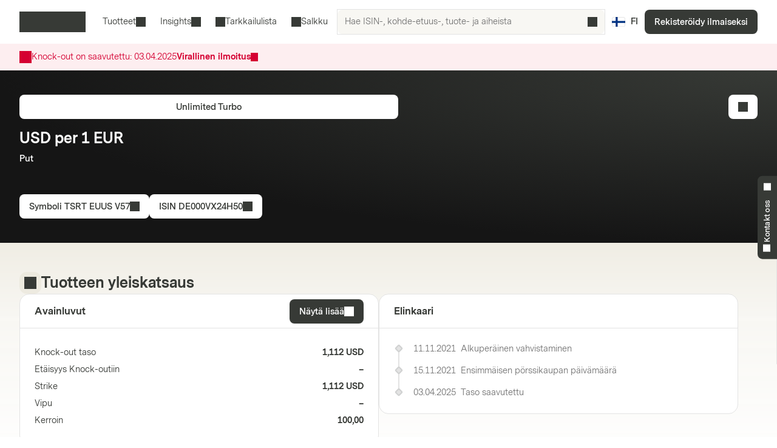

--- FILE ---
content_type: text/html; charset=utf-8
request_url: https://markets.vontobel.com/fi-fi/tuotteet/viputuotteet/unlimited-turbot/DE000VX24H50
body_size: 28410
content:
<!DOCTYPE html><html lang="fi-fi"><head><meta charSet="utf-8" data-next-head=""/><meta name="viewport" content="width=device-width" data-next-head=""/><meta name="google-site-verification" content="IaYJo-pawld2s4jRkVvRkRWy02ilfe-YRdKg44c3jak" data-next-head=""/><meta property="og:type" content="article" data-next-head=""/><link rel="canonical" href="https://markets.vontobel.com/fi-fi/tuotteet/viputuotteet/unlimited-turbot/DE000VX24H50" data-next-head=""/><link rel="alternate" hrefLang="x-default" href="https://markets.vontobel.com/fi-fi/tuotteet/viputuotteet/unlimited-turbot/DE000VX24H50" data-next-head=""/><link rel="alternate" hrefLang="en-fi" href="https://markets.vontobel.com/en-fi/products/leverage/unlimited-turbos/DE000VX24H50" data-next-head=""/><meta property="og:title" content="Product | Vontobel Markets" data-next-head=""/><meta name="twitter:card" content="summary" data-next-head=""/><meta name="twitter:site" content="@Vontobel" data-next-head=""/><meta name="twitter:title" content="Product | Vontobel Markets" data-next-head=""/><meta property="og:image" content="https://res.cloudinary.com/vontobel/image/upload/f_auto,w_1280,q_auto,c_fill,g_auto,ar_16:9/app//opengraphjpg" data-next-head=""/><meta name="twitter:image" content="https://res.cloudinary.com/vontobel/image/upload/f_auto,w_1280,q_auto,c_fill,g_auto,ar_16:9/app//opengraphjpg" data-next-head=""/><meta name="description" content="Unlimited Turbo on USD per 1 EUR - Put. Learn more now." data-next-head=""/><meta name="robots" content="noindex,nofollow" data-next-head=""/><meta name="googlebot" content="noindex,nofollow" data-next-head=""/><title data-next-head="">TSRT EUUS V57 | USD per 1 EUR Put Unlimited Turbo</title><link rel="icon" href="/favicons/32.png" sizes="32x32"/><link rel="icon" href="/favicons/icon.svg" type="image/svg+xml"/><link rel="apple-touch-icon" href="/apple-touch-icon.png"/><link rel="manifest" href="/manifest.webmanifest"/><link data-next-font="" rel="preconnect" href="/" crossorigin="anonymous"/><link nonce="690c6a57" rel="preload" href="/_next/static/css/1e2cb717b5a7dfcf.css" as="style"/><link nonce="690c6a57" rel="preload" href="/_next/static/css/9d1cf9ae050a897e.css" as="style"/><link nonce="690c6a57" rel="preload" href="/_next/static/css/6e32d4e2542d1b34.css" as="style"/><link nonce="690c6a57" rel="preload" href="/_next/static/css/13c87de25526d51c.css" as="style"/><script nonce="690c6a57">
    Object.defineProperty(window, '__ENV', {
        value: Object.freeze({"PUBLIC_IAM_NEXTAUTH_BASEPATH":"/app/auth","PUBLIC_IAM_CLIENT_ID":"markets-client","PUBLIC_BROKERIZE_CLIENT_ID":"BTAYDGkoK85aUYlf","PUBLIC_TEALIUM_PROFILE":"derinet-website-v3","PUBLIC_IAM_WELLKNOWN_URL":"https://access.deritrade.com/oauth2/realms/vontobel/realms/external/realms/deritrade/.well-known/openid-configuration","PUBLIC_PLATFORM_API":"/api","PUBLIC_IAM_LOGOUT_URL":"https://access.deritrade.com/logout?app=markets","PUBLIC_APPINSIGHTS_CLOUD_ROLE_NAME":"derinet-app","PUBLIC_IMAGE_LOADER":"cloudinary","PUBLIC_CMS_API":"/cms","PUBLIC_TEALIUM_ENVIRONMENT":"prod","PUBLIC_CLOUDINARY_ENV":"prod","PUBLIC_IAM_IDP_BASE_URL":"https://access.deritrade.com/oauth2/realms/root/realms/vontobel/realms/external/realms/deritrade","PUBLIC_MEDIA_API":"https://res.cloudinary.com/vontobel","PUBLIC_APPINSIGHTS_INSTRUMENTATIONKEY":"InstrumentationKey=543584ad-e2ea-4e4c-afe8-7593f878b385;IngestionEndpoint=https://westeurope-3.in.applicationinsights.azure.com/;LiveEndpoint=https://westeurope.livediagnostics.monitor.azure.com/;ApplicationId=beee513b-4284-4746-88b2-d8c2eec2dae5","PUBLIC_TARGET_ENV":"prod","PUBLIC_TARGET_PREVIEW":"false","PUBLIC_IAM_PROVIDERNAME":"vontobel","PUBLIC_BROKERIZE_API_URL":"https://api.brokerize.com","PUBLIC_CMS_PREVIEW_API":""}),
        writable: false,
        configurable: false
    });
    </script><base href="/"/><link nonce="690c6a57" rel="stylesheet" href="/_next/static/css/1e2cb717b5a7dfcf.css" data-n-g=""/><link nonce="690c6a57" rel="stylesheet" href="/_next/static/css/9d1cf9ae050a897e.css" data-n-p=""/><link nonce="690c6a57" rel="stylesheet" href="/_next/static/css/6e32d4e2542d1b34.css" data-n-p=""/><link nonce="690c6a57" rel="stylesheet" href="/_next/static/css/13c87de25526d51c.css" data-n-p=""/><noscript data-n-css="690c6a57"></noscript><script defer="" nonce="690c6a57" noModule="" src="/_next/static/chunks/polyfills-42372ed130431b0a.js"></script><script src="/_next/static/chunks/webpack-4f726ff7401b9bbc.js" nonce="690c6a57" defer=""></script><script src="/_next/static/chunks/framework-d3e973b965f3dc10.js" nonce="690c6a57" defer=""></script><script src="/_next/static/chunks/main-d7462a95b1f8ff6d.js" nonce="690c6a57" defer=""></script><script src="/_next/static/chunks/pages/_app-50193ebed073cbe5.js" nonce="690c6a57" defer=""></script><script src="/_next/static/chunks/3a912d1d-5d0ea9d1154c4216.js" nonce="690c6a57" defer=""></script><script src="/_next/static/chunks/7040-e2098da9940c2994.js" nonce="690c6a57" defer=""></script><script src="/_next/static/chunks/4919-17ff03996c0c245f.js" nonce="690c6a57" defer=""></script><script src="/_next/static/chunks/5587-b66f8701f7a2f7b2.js" nonce="690c6a57" defer=""></script><script src="/_next/static/chunks/304-7e09deda01a6830a.js" nonce="690c6a57" defer=""></script><script src="/_next/static/chunks/8736-fd840190ea6dcba3.js" nonce="690c6a57" defer=""></script><script src="/_next/static/chunks/9444-87c7421466e84e71.js" nonce="690c6a57" defer=""></script><script src="/_next/static/chunks/4275-8145958427efc257.js" nonce="690c6a57" defer=""></script><script src="/_next/static/chunks/1948-d449120e8d7af43e.js" nonce="690c6a57" defer=""></script><script src="/_next/static/chunks/1180-ab30b6a5a8a38c1b.js" nonce="690c6a57" defer=""></script><script src="/_next/static/chunks/pages/types/ProductDetailPage-5ea963b4088443b0.js" nonce="690c6a57" defer=""></script><script src="/_next/static/5V4LWm95Yl9TaU6T8C0X9/_buildManifest.js" nonce="690c6a57" defer=""></script><script src="/_next/static/5V4LWm95Yl9TaU6T8C0X9/_ssgManifest.js" nonce="690c6a57" defer=""></script></head><body tabindex="-1"><script nonce="690c6a57" src="https://vtd.vontobel.com/derinet-website-v3/prod/utag.js" charSet="utf-8"></script><link rel="preload" as="image" href="flags/FI.svg"/><div id="__next"><div class="b"><header role="banner" data-testid="header" class="Pb Qb" data-track-component-id="08692452-0220-40d6-9c44-0e55a906c230"><a class="Rb Qd" target="_self" href="/fi-fi/tuotteet/viputuotteet/unlimited-turbot/DE000VX24H50#main-content"><span class="Kd Yd"><span style="--mis:url(/_next/static/media/arrowDownCircle.c3e40373.svg)" aria-hidden="true" class="rh _s"></span>Skip to content</span></a><div class="Ub"><a data-testid="vontobel_markets_home" data-track-page-id="5" data-track-label="markets_home" aria-label="Vontobel Markets" href="/fi-fi"><span style="--mis:url(/_next/static/media/logo.1ef77770.svg)" aria-label="Vontobel Markets" class="rh _s Jd" data-testid="vontobel_markets_logo"></span></a></div><div class="Vb"><nav class="Zb"><menu class="eF" data-testid="header_nav_menu"><li class="jR" data-testid="header_nav_item_0"><a class="kR nR mR" data-track-page-id="5939" data-testid="header_nav_link_0" href="/fi-fi/tuotteet">Tuotteet<span style="--mis:url(/_next/static/media/chevronDown.19f178bf.svg)" aria-hidden="true" class="rh _s oR"></span></a><div class="Fk Kk CS DS" style="--columns:0"><div class="Gk Hk"><div class="Jk"><div class="IS"><span>Kaikki rakenteelliset tuotteet<!-- --> </span><a class="Fh Qd" target="_self" data-track-page-id="5939" href="/fi-fi/tuotteet"><span class="Kd Vd Yd" data-track-page-id="5939">Näytä kaikki<span style="--mis:url(/_next/static/media/arrowRight.da910af3.svg)" aria-hidden="true" class="rh _s"></span></span></a></div></div><section class="Ik"><div class="ES"><div class="FS"><h2 class="GS">Vipuvoiman tuotteet</h2><section><a class="lD nD uD" role="option" href="/fi-fi/tuotteet/viputuotteet/bull-bear-sertifikaatti"><div class="mD"><span class="rD">Bull &amp; Bear Sertifikaatti</span><div class="wD"></div></div></a><a class="lD nD uD" role="option" href="/fi-fi/tuotteet/viputuotteet/minifutuuri"><div class="mD"><span class="rD">Minifutuuri</span><div class="wD"></div></div></a><a class="lD nD uD" role="option" href="/fi-fi/tuotteet/viputuotteet/unlimited-turbot"><div class="mD"><span class="rD">Unlimited Turbot</span><div class="wD"></div></div></a></section></div></div></section></div></div></li><li class="jR" data-testid="header_nav_item_1"><button class="kR mR" type="button">Insights<span style="--mis:url(/_next/static/media/chevronDown.19f178bf.svg)" aria-hidden="true" class="rh _s oR"></span></button><div class="Fk Kk BS"><div class="Gk"><section class="Ik"><a class="lD uD" role="option" data-track-page-id="15" href="/fi-fi/inspiraatio"><div class="mD"><span class="sD"><span style="--mis:url(/_next/static/media/book2.678b3aaa.svg)" aria-hidden="true" class="rh _s"></span></span><span class="rD">Blog</span><div class="wD"></div></div><span class="vD">Jännittäviä näkemyksiä uusimmista sijoitusideoista, videoista ja tietoa tarjoavista artikkeleista Markets Blogissa.</span></a><a class="lD uD" role="option" data-track-page-id="1329" href="/fi-fi/koulutus"><div class="mD"><span class="sD"><span style="--mis:url(/_next/static/media/watchlistStar.a39df60b.svg)" aria-hidden="true" class="rh _s" data-testid="watchlist_star_image"></span></span><span class="rD">Know-How</span><div class="wD"></div></div><span class="vD">Laajat koulutusmateriaalimme</span></a></section></div></div></li><li class="jR" data-testid="header_nav_item_2"><a class="kR lR" data-track-page-id="48074" data-testid="header_nav_link_2" href="/fi-fi/signup?origin=watchlist"><span style="--mis:url(/_next/static/media/watchlist.9cff62f2.svg)" aria-hidden="true" class="rh _s pR"></span>Tarkkailulista</a></li><li class="jR" data-testid="header_nav_item_3"><a class="kR lR" data-track-page-id="48074" data-testid="header_nav_link_3" href="/fi-fi/signup?origin=portfolio"><span style="--mis:url(/_next/static/media/portfolio.2a4b7e33.svg)" aria-hidden="true" class="rh _s pR"></span>Salkku</a></li></menu></nav><div class="Wb" data-testid="header_search_container"><div class="Xb"><div class="lF"><form role="search" autoComplete="off"><label><span class="sr-only">Hae ISIN-, kohde-etuus-, tuote- ja aiheista</span><input type="text" role="searchbox" autoComplete="chrome-off" required="" title="" aria-invalid="true" aria-errormessage="Tulosta ei löytynyt" placeholder="Hae ISIN-, kohde-etuus-, tuote- ja aiheista" class="DM" data-testid="search_input" name="headerInputSearchText" value=""/></label><button tabindex="-1" class="EM" type="submit" data-testid="search_button"><span style="--mis:url(/_next/static/media/search.1336fc0d.svg)" aria-hidden="true" class="rh _s"></span><span class="sr-only">Hae ISIN-, kohde-etuus-, tuote- ja aiheista</span></button><button class="FM" type="reset" data-testid="reset_button"><span style="--mis:url(/_next/static/media/x.8159de37.svg)" aria-hidden="true" class="rh _s"></span><span class="sr-only">Tyhjennä</span></button></form></div></div></div></div><div class="Tb"><button class="hA gc" aria-label="Maa: FI, Kieli: FI" type="button" data-testid="header_culture_button" data-culture="true"><img class="jA" src="flags/FI.svg" alt="Maa: FI" data-testid="culture_flag"/><span class="iA" aria-label="Kieli: FI">FI</span></button></div><button class="Kd Ud Nd Yd Yb" type="button" title="Etsi" data-testid="header_search_toggle"><span style="--mis:url(/_next/static/media/search.1336fc0d.svg)" aria-hidden="true" class="rh _s"></span></button><div class="bc"><a class="Qd" target="_self" data-testid="header_signup" data-track-page-id="48074" href="/fi-fi/signup"><span class="Kd Yd" data-track-page-id="48074">Rekisteröidy ilmaiseksi</span></a></div><div class="fc"><button class="Kd Ud Nd Yd dc" type="button" title="Valikkko" data-testid="mobile_menu_toggle"><span style="--mis:url(/_next/static/media/menu.82b73894.svg)" aria-hidden="true" class="rh _s"></span></button></div></header><nav class="TF UF" data-testid="mobile_sidebar"><span class="cG"><button class="hA bG" aria-label="Maa: FI, Kieli: FI" type="button" data-testid="mobile_sidebar_culture_button" data-culture="true"><img class="jA" src="flags/FI.svg" alt="Maa: FI" data-testid="culture_flag"/><span class="iA" aria-label="Kieli: FI">FI</span></button></span><div class="VF"><menu class="XF" data-testid="mobile_sidebar_menu"><li class="YF fG" data-testid="mobile_sidebar_menu_item_0"><a data-track-page-id="48074" data-track-component-id="08692452-0220-40d6-9c44-0e55a906c230" data-testid="mobile_sidebar_nav_link_0" href="/fi-fi/signup?origin=watchlist"><span style="--mis:url(/_next/static/media/watchlist.9cff62f2.svg)" aria-hidden="true" class="rh _s"></span><span>Tarkkailulista</span></a></li><li class="YF fG" data-testid="mobile_sidebar_menu_item_1"><a data-track-page-id="48074" data-track-component-id="08692452-0220-40d6-9c44-0e55a906c230" data-testid="mobile_sidebar_nav_link_1" href="/fi-fi/signup?origin=portfolio"><span style="--mis:url(/_next/static/media/portfolio.2a4b7e33.svg)" aria-hidden="true" class="rh _s"></span><span>Salkku</span></a></li><li class="YF" data-testid="mobile_sidebar_menu_item_2"><a data-track-page-id="5939" data-track-component-id="08692452-0220-40d6-9c44-0e55a906c230" data-testid="mobile_sidebar_nav_link_2" href="/fi-fi/tuotteet"><span>Tuotteet</span></a></li><li class="YF" data-testid="mobile_sidebar_menu_item_3"><a data-track-page-id="15" data-track-component-id="08692452-0220-40d6-9c44-0e55a906c230" data-testid="mobile_sidebar_nav_link_3" href="/fi-fi/inspiraatio"><span>Blog</span></a></li><li class="YF" data-testid="mobile_sidebar_menu_item_4"><a data-track-page-id="1329" data-track-component-id="08692452-0220-40d6-9c44-0e55a906c230" data-testid="mobile_sidebar_nav_link_4" href="/fi-fi/koulutus"><span>Know-How</span></a></li><li class="YF" data-testid="mobile_sidebar_menu_item_5"><a data-track-page-id="17" data-track-component-id="08692452-0220-40d6-9c44-0e55a906c230" data-testid="mobile_sidebar_nav_link_5" href="/fi-fi/help-center"><span>Help Center</span></a></li><div data-testid="mobile_sidebar_placeholder_0"></div></menu></div><div class="ZF" data-testid="mobile_sidebar_watchlist_container"><a class="aG Qd" target="_self" data-testid="mobile_sidebar_signup_button" data-track-page-id="48074" href="/fi-fi/signup"><span class="Kd Ld Yd" data-track-page-id="48074">Rekisteröidy ilmaiseksi</span></a></div></nav><main class="ic c" id="main-content" tabindex="-1"><div class="Ty Uy"><article class="mi"><div class="Wy"><span style="--mis:url(/_next/static/media/warning.3ee3e92c.svg)" aria-hidden="true" class="rh _s Yy"></span><div class="Xy"><div><span data-testid="ProductTerminatedDisclaimer_terminationDateLabel" class="Lq">Knock-out on saavutettu:<!-- --> <!-- -->03.04.2025</span></div><div class="Zy"><a class="cz">Virallinen ilmoitus<span style="--mis:url(/_next/static/media/arrowRight.da910af3.svg)" aria-hidden="true" class="rh _s dz"></span></a></div></div></div></article></div><div class="d _i"><article class="mi e"><div class="xd" data-testid="product_details_header_container" data-track-component-id="08692452-0220-40d6-9c44-0e55a906c244"><div class="Bd"><ul class="kj"></ul></div><div class="Cd"><a class="Qd" target="_self" data-testid="product_type_link" data-track-page-id="6115" href="/fi-fi/tuotteet/viputuotteet/unlimited-turbot"><span class="Kd Vd Yd" data-track-page-id="6115">Unlimited Turbo</span></a></div><div class="zd"><h3 class="Rc Ad" data-testid="underlying_name_label">USD per 1 EUR</h3><span class="zj" data-testid="product_features"><span>Put</span></span><div class="Ed"></div></div><div class="Fd"><button class="Kd Vd Yd" type="button" data-track-component-id="2bf5c6a8-6b29-11ed-a1eb-0242ac120000" data-testid="symbol_button"><span>Symboli<!-- --> <!-- -->TSRT EUUS V57</span><span style="--mis:url(/_next/static/media/copyToClipboard.836563e1.svg)" aria-hidden="true" class="rh _s"></span></button><button class="Kd Vd Yd" type="button" data-track-component-id="2bf5c6a8-6b29-11ed-a1eb-0242ac120000" data-testid="isin_button"><span>ISIN<!-- --> <!-- -->DE000VX24H50</span><span style="--mis:url(/_next/static/media/copyToClipboard.836563e1.svg)" aria-hidden="true" class="rh _s"></span></button></div><div class="yd"><button class="Kd Vd Ld Nd Yd" type="button" data-testid="add_portfolio_transaction_button" data-track-isin="DE000VX24H50" aria-label="Add to Portfolio"><span style="--mis:url(/_next/static/media/portfolioAdd.a854fa6b.svg)" aria-hidden="true" class="rh _s"></span></button></div></div></article></div><div class="h"><article class="mi g" data-testid="product_overview_section"><div class="Hi f pi" data-testid="product_overview"><div class="Ii"><div class="Ji m" data-testid="product_overview"><span style="--mis:url(/_next/static/media/product.cf73f8b3.svg)" aria-hidden="true" class="rh _s" data-testid="product_image"></span></div><h3 class="Rc" data-testid="product_overview">Tuotteen yleiskatsaus</h3></div></div><div class="Vr"><div class="Wr" data-testid="key_figures_section"><div class="Xr"><h3 class="Yr" data-testid="key_figures_title">Avainluvut</h3><button class="Kd Vd Yd" type="button" data-testid="information_button">Näytä lisää<span style="--mis:url(/_next/static/media/arrowRight.da910af3.svg)" aria-hidden="true" class="rh _s"></span></button></div><div class="Zr"><table class="MH bs" data-testid="key_figures_table"><tbody data-testid="table_body"><tr class="OH" data-inactive="false" style="--collapsible-animation-order:1" data-testid="table_row_0"><td class="JH"><div class="BL"><span class="CL">Knock-out taso</span></div></td><td class="JH QH"><div class="AL">1,112 USD</div></td></tr><tr class="OH" data-inactive="false" style="--collapsible-animation-order:2" data-testid="table_row_1"><td class="JH"><div class="BL"><span class="CL">Etäisyys Knock-outiin</span></div></td><td class="JH QH"><div class="AL">–</div></td></tr><tr class="OH" data-inactive="false" style="--collapsible-animation-order:3" data-testid="table_row_2"><td class="JH"><div class="BL"><span class="CL">Strike</span></div></td><td class="JH QH"><div class="AL">1,112 USD</div></td></tr><tr class="OH" data-inactive="false" style="--collapsible-animation-order:4" data-testid="table_row_3"><td class="JH"><div class="BL"><span class="CL">Vipu</span></div></td><td class="JH QH"><div class="AL">–</div></td></tr><tr class="OH" data-inactive="false" style="--collapsible-animation-order:5" data-testid="table_row_4"><td class="JH"><div class="BL"><span class="CL">Kerroin</span></div></td><td class="JH QH"><div class="AL">100,00</div></td></tr></tbody></table></div></div></div><article class="fs" data-testid="life_cycle_section"><div class="gs" data-testid="life_cycle_timeline"><div class="hs"><h3 class="is" data-testid="life_cycle_title">Elinkaari</h3></div><ul class="js"><li class="ks ms"><time dateTime="2021-11-11T09:40:32" class="ps" data-testid="timeline_date">11.11.2021</time><span data-testid="timeline_item">Alkuperäinen vahvistaminen</span></li><li class="ks ms"><time dateTime="2021-11-15T00:00:00" class="ps" data-testid="timeline_date">15.11.2021</time><span data-testid="timeline_item">Ensimmäisen pörssikaupan päivämäärä</span></li><li class="ks ms"><time dateTime="2025-04-03T00:00:00" class="ps" data-testid="timeline_date">03.04.2025</time><span data-testid="timeline_item">Taso saavutettu</span></li></ul></div></article></article></div><article class="mi g"></article><article class="mi g" data-testid="product_information_section"><div class="Io" data-track-component-id="08692452-0220-40d6-9c44-0e55a906c245"><div class="Hi" data-testid="product_information"><div class="Ii"><div class="Ji" data-testid="product_information"><span style="--mis:url(/_next/static/media/data.b753a8d7.svg)" aria-hidden="true" class="rh _s"></span></div><h3 class="Rc" data-testid="product_information">Tuotetiedot</h3></div></div><div class="Ho"><div data-testid="documents_section"><div class="Cr"><h4 class="Sc  " data-testid="documents_title">Asiakirjat</h4><a class="Fh Qd" target="_self" data-testid="legal_documents_link" data-track-page-id="120" href="/fi-fi/oikeudelliset-tiedot"><span class="Kd Vd Yd" data-track-page-id="120">Oikeudelliset asiakirjat<span style="--mis:url(/_next/static/media/arrowRight.da910af3.svg)" aria-hidden="true" class="rh _s"></span></span></a></div><div class="Dr" data-testid="documents_parent"><div class="OB yz zz"></div><div class="OB yz zz"></div><div class="OB yz zz"></div><div class="OB yz zz"></div></div></div><div data-testid="about_this_product_section" data-track-component-id="08692452-0220-40d6-9c44-0e55a906c246"><h4 class="Sc  " data-testid="about_this_product_title">Tietoa tästä tuotteesta</h4><p class="Xn" data-testid="about_this_product_description">Unlimited Turbot, joita kutsutaan myös Open-End Knock-out Warrantteiksi, antavat sijoittajille mahdollisuuden osallistua suhteettomasti kohde-etuuden arvonkehitykseen. Vipuvaikutus johtuu siitä, että pääomaa on sijoitettava vähemmän kuin sijoitettaessa vastaavaan kohde-etuuteen. Sijoittajat voivat spekuloida nousevalla tai laskevalla kohde-etuudella pienellä pääomasijoituksella. Näillä tuotteilla voidaan spekuloida erilaisilla omaisuuslajeilla, kuten osakkeilla, indekseillä, hyödykkeillä, jalometalleilla, korkoinstrumenteilla tai valuuttapareilla.</p><a class="Fh Qd" target="_self" data-testid="learn_more_about_product_link" href="/fi-fi/koulutus/6372/unlimited-turbo-warrantit"><span class="Kd Vd Yd">Lisätietoja Unlimited Turbot<span style="--mis:url(/_next/static/media/arrowRight.da910af3.svg)" aria-hidden="true" class="rh _s"></span></span></a></div></div></div></article><div id="history" class="DB"><article class="mi"><div class="kH sH" data-testid="product_history_collapse_button"><button class="nH EB" data-testid="product_history_collapse_button"><div class="Hi" data-testid="product_history_title_label"><div class="Ii"><div class="Ji FB" data-testid="product_history_title_label"><span style="--mis:url(/_next/static/media/clock.fd756525.svg)" aria-hidden="true" class="rh _s"></span></div><h3 class="Rc" data-testid="product_history_title_label">Tuotehistoria</h3></div></div><span class="Kd Td Nd Yd pH" data-testid="product_history_collapse_button"><span style="--mis:url(/_next/static/media/chevronDown.19f178bf.svg)" aria-hidden="true" class="rh _s rH uH"></span></span></button></div></article></div></main><section class="At" aria-labelledby="_R_1ll6_"><input type="checkbox" id="_R_1ll6H1_" class="Bt"/><label for="_R_1ll6H1_" class="Ct" data-testid="contact_handle"><span class="Dt _i" id="_R_1ll6_"><span style="--mis:url(/_next/static/media/phone.4031b594.svg)" aria-hidden="true" class="rh _s Et" data-testid="phone_image"></span>Kontakt oss<span style="--mis:url(/_next/static/media/chevronUp.53596860.svg)" aria-hidden="true" class="rh _s Ft"></span></span></label><div class="Gt"><div class="Ht"><div class="Jt"><span class="oq rq pq uq It"><span><span style="--mis:url(/_next/static/media/phone.4031b594.svg)" aria-hidden="true" class="rh _s" data-testid="phone_image"></span></span>Kontakt oss</span><h4 class="Sc  ">Jäikö kysymyksesi vielä ilman vastausta?</h4></div><div class="Jt">Olemme valmiita auttamaan sinua<a href="mailto:markets.finland@vontobel.com"><span style="--mis:url(/_next/static/media/mail.2d63619a.svg)" aria-hidden="true" class="rh _s"></span>markets.finland@vontobel.com</a></div><div class="Jt">Voit ottaa meihin yhteyttä puhelimitse maanantaista perjantaihin klo 9.00-19.00 (CET). Klo 19.00-23.00 kiintiöongelmiin liittyviä kiireellisiä kysymyksiä varten löydät uuden ”Ilmoita ongelmasta” -painikkeen suoraan tuotesivulta.<!-- -->:<a href="tel:+800917791"><span style="--mis:url(/_next/static/media/phone.4031b594.svg)" aria-hidden="true" class="rh _s" data-testid="phone_image"></span>0800917791</a></div></div></div></section><div class="Kb _i"><footer class="mi" data-testid="footer"><div class="fR _r OQ"></div><form class="NQ _r OQ" data-testid="newsletter_form" noValidate=""><div class="PQ _i"><figure class="TQ aB"><img src="https://res.cloudinary.com/vontobel/image/upload/f_auto,w_480,q_auto,c_limit/prod//contentassets/6cd12ce38dd44544a30aa13f78758aed/newsletter-overlay-v2" srcSet="https://res.cloudinary.com/vontobel/image/upload/f_auto,w_480,q_auto,c_limit/prod//contentassets/6cd12ce38dd44544a30aa13f78758aed/newsletter-overlay-v2 480w, https://res.cloudinary.com/vontobel/image/upload/f_auto,w_800,q_auto,c_limit/prod//contentassets/6cd12ce38dd44544a30aa13f78758aed/newsletter-overlay-v2 800w, https://res.cloudinary.com/vontobel/image/upload/f_auto,w_960,q_auto,c_limit/prod//contentassets/6cd12ce38dd44544a30aa13f78758aed/newsletter-overlay-v2 960w" sizes="(min-width: 768px) 478px, 100vw" alt="" style="position:absolute;width:100%;height:100%;inset:0;object-fit:cover;object-position:initial" loading="lazy" decoding="async" data-testid="newsletter_image"/></figure><button class="Kd Nd Yd VQ" type="button" data-testid="newsletter_close"><span style="--mis:url(/_next/static/media/x.8159de37.svg)" aria-label="Sulje" class="rh _s iR"></span></button></div><div class="RQ"><h3 class="Rc" data-testid="newsletter_heading">Markets Newsletter</h3><button class="Kd Ud Nd Yd VQ" type="button" data-testid="newsletter_close"><span style="--mis:url(/_next/static/media/x.8159de37.svg)" aria-label="Sulje" class="rh _s iR"></span></button></div><div class="UQ"><div class="SQ"><h3 class="Rc" data-testid="newsletter_heading">Markets Newsletter</h3><p class="XQ" data-testid="newsletter_text">Tilaa uutiskirje saadaksesi tietoa pörssilistatuista tuotteista</p><div class="YQ"><button class="Kd Yd WQ" type="button" data-testid="newsletter_mobile_next">Tilaa<span style="--mis:url(/_next/static/media/arrowRight.da910af3.svg)" aria-hidden="true" class="rh _s"></span></button></div></div><div class="ZQ"><div class="aR"><span class="mn">Title</span><div class="Nk"><div class="Gh Qd"><input type="radio" id="_R_66t4q5l6_" class="Hh" data-testid="salutation_2_checkbox" name="salutation" value="2"/><label class="Kd Zd Yd Ih Kh Lh" for="_R_66t4q5l6_" data-testid="salutation_2">Mr</label></div><div class="Gh Qd"><input type="radio" id="_R_a6t4q5l6_" class="Hh" data-testid="salutation_1_checkbox" name="salutation" value="1"/><label class="Kd Zd Yd Ih Kh Lh" for="_R_a6t4q5l6_" data-testid="salutation_1">Mrs</label></div></div></div><div class="bR"><div class="ai"><label class="mn" for="newsletterFirstName">Etunimi</label><div class="Qh Th" aria-disabled="false"><input type="text" class="Rh" maxLength="80" aria-invalid="false" aria-errormessage="newsletterFirstName-validation-error-text" id="newsletterFirstName" placeholder="Kirjoita etunimesi" name="newsletterFirstName"/></div></div></div><div class="cR"><div class="ai"><label class="mn" for="newsletterLastName">Sukunimi</label><div class="Qh Th" aria-disabled="false"><input type="text" class="Rh" maxLength="80" aria-invalid="false" aria-errormessage="newsletterLastName-validation-error-text" id="newsletterLastName" placeholder="Kirjoita sukunimesi" name="newsletterLastName"/></div></div></div><div class="dR"><div class="ai"><label class="mn" for="newsletterEmail">Sähköpostiosoite</label><div class="Qh Th" aria-disabled="false"><input type="email" class="Rh" maxLength="80" aria-invalid="false" id="newsletterEmail" placeholder="Kirjoita sähköpostiosoitteesi" data-testid="newsletter_email_input" name="newsletterEmail"/></div></div></div><span data-testid="newsletter_legal_text" class="eR"><p>Henkil&ouml;tietojasi k&auml;sitell&auml;&auml;n Vontobelin <a href="/fi-fi/tietosuojakaytanto">tietosuojak&auml;yt&auml;nn&ouml;n</a> mukaisesti.</p></span><div class="gR"><button class="Kd Yd hR WQ" type="submit" aria-disabled="false" data-testid="newsletter_subscribe">Tilaa</button></div></div></div></form><div class="Lb" data-testid="footer_links" data-track-component-id="08692452-0220-40d6-9c44-0e55a906c231"></div><div class="Mb"></div><div class="qo" data-testid="footer_text"><div class="ro" data-testid="rights_reserved"><a data-testid="vontobel_markets_home" data-track-page-id="5" data-track-label="markets_home" aria-label="Vontobel Markets" href="/fi-fi"><span style="--mis:url(/_next/static/media/logo.1ef77770.svg)" aria-label="Vontobel Markets" class="rh _s Jd" data-testid="vontobel_markets_logo"></span></a><p data-testid="rights_reserved_text">Vontobel Markets - Bank Vontobel Europe AG ja/tai tytäryhtiöt. Kaikki oikeudet pidätetään.</p></div><div class="so" data-testid="important_legal_info"><p class="to" data-testid="important_legal_info_text">Lue nämä tiedot ennen jatkamista, koska tällä verkkosivustolla olevat tuotteet ja palvelut eivät ole tiettyjen henkilöiden saatavilla. Tärkeää ovat vastaavat esitteet, jotka ovat saatavissa liikkeeseenlaskijalta: Vontobel Financial Products GmbH, Bockenheimer Landstrasse 24, DE-60323 Frankfurt Am Main, Saksa, sekä tältä verkkosivustolta.</p></div></div></footer></div></div><!--$--><!--/$--></div><div id="brokerize-modal-portal" style="position:fixed;z-index:60"></div><script id="__NEXT_DATA__" type="application/json" nonce="690c6a57">{"props":{"pageProps":{"hasBaseData":true,"sessionCtx":{"culture":"fi-fi","investorType":1},"nonce":"690c6a57","pathname":"/tuotteet/viputuotteet/unlimited-turbot/DE000VX24H50","_nextI18Next":{"initialI18nStore":{"fi-fi":{"common":{"articledetail.disclaimerriskstitle":"Riskit","articledetail.legalinformationlinktext":"Tärkeät tiedotteet","articleoverview.latestarticles":"Kaikki artikkelit.","authordetail.modaltitle":"Tekijän tiedot","common.action":"Toiminta","common.advertisement":"Mainos","common.all":"Kaikki","common.allStructuredProducts":"Kaikki rakenteelliset tuotteet","common.alternativecurrency":"Alternative Currency","common.alternativecurrencyabbreviated":"Alt. Currency","common.amount":"Summa","common.apply":"Hae","common.ask":"Myy","common.assetClassPlaceholder":"Valitse omaisuusluokat","common.assetclass_other":"Omaisuusluokat","common.back":"Back","common.backtohome":"Takaisin kotisivuille","common.barrier":"Knock-out taso","common.barrierdistance":"Risk Buffer","common.barrierhit":"Barrier Hit","common.barrierobservation":"Barrier Observation","common.bid":"Osta","common.bonus":"Bonus","common.bonusamount":"Bonus Amount","common.bonuslevel":"Bonus Level","common.bonusyield":"Bonus Yield","common.callinterval":"Call Interval","common.calllevel":"Call Level","common.cancel":"Peruuta","common.cap":"Cap","common.capitalprotection":"Capital Protection","common.clear":"Tyhjennä","common.clearall":"Tyhjennä kaikki","common.close":"Sulje","common.closeAction":"Sulje","common.contactUs":"Kontakt oss","common.containing":"sisältää","common.content":"Sisältö","common.copiedtoclipboard":"kopioitu leikepöydälle","common.copyToClipboard":"Copy to clipboard","common.country":"Maa","common.coupon":"Coupon","common.couponperannum":"Coupon p.a.","common.coupontype":"Coupon type","common.createAccount":"Luo tili","common.currency":"Valuutta","common.currentpriceindicative":"Hinta (ohjeellinen)","common.dailytrend":"Päivittäinen trendi","common.date":"Päivämäärä","common.dateadded":"Date added","common.delete":"Poistaa","common.delta":"Delta","common.direction":"Suunta","common.discount":"Discount","common.distancetobarrier":"Distance to Barrier","common.distancetobarrier.worstof":"Worst-Of: Based on the underlying with the smallest distance-to-barrier","common.disttobarrier":"Dist. to Barrier","common.disttoknockout":"Etäisyys knock-out tasoon","common.disttostoploss":"Etäisyys stop-loss tasoon","common.disttostrike":"Dist. to Strike","common.download":"Lataa","common.downloadPdf":"Download PDF","common.edit":"Muokata","common.features":"Ominaisuudet","common.filter.max":"Max.","common.filter.min":"Min.","common.filteredby":"Suodata","common.financinglevel":"Financing Level","common.floor":"Floor","common.frequency":"Frequency","common.from":"Alkaen","common.industry_other":"Toimialat","common.investmentcurrency":"Investment Currency","common.investmentcurrencyabbreviated":"Inv. Currency","common.investortypetitle":"Sijoittajaprofiili","common.isin":"ISIN","common.keyfigure":"Avainluvut","common.knockout":"Strike/Knock-out","common.knockoutlevel":"Knock-out taso","common.language":"Kieli","common.lastupdate":"Viimeisin päivitys","common.latest":"Viimeisimmät","common.leverage":"Vipu","common.loadmore":"Lataa lisää","common.lowerbarrier":"Lower Barrier","common.maturity":"Maturity","common.max":"Maximi","common.maxibonusamount":"Maxi Bonus Amount","common.maxreturn":"Yield Max","common.maxreturnpa":"Yield Max p.a.","common.menu":"Valikkko","common.minutesread":"min lukea","common.moreinfo":"Lisää","common.myPortfolio":"Salkkuni","common.myWatchlist":"Minun Watchlist","common.name":"Nimi","common.next":"Seuraava","common.no":"No","common.noitemfoundlong":"Ei löytnyt tuotteita","common.noitemfoundshort":"Ei löytnyt tuotteita","common.of":"/ {0}","common.ok":"OK","common.omega":"Omega","common.or":"tai","common.pa":"{value} p.a.","common.participation":"Participation","common.pdfDocument":"PDF Document","common.performance":"Kehitys","common.perinterval":"Per Interval","common.period":"Ajanjakso","common.portfolio":"Salkku","common.price":"Hinta","common.pricefactor":"Quoting","common.print":"Print","common.productDetails":"Product details","common.productssuffix":"Tuotteet","common.producttype":"Tuotetyyppi","common.ratio":"Kerroin","common.readmore":"Lue lisää","common.refprice":"Viitehinta","common.savePreferences":"Save Preferences","common.savesettings":"Save Settings","common.search":"Etsi","common.searcharticlesandvideos":"Etsi artikkeleita ja videoita","common.searchresults":"Hakutulokset","common.seealleducationarticles":"Katso kaikki koulutsartikkelit","common.select":"Valitse","common.selectOneOption":"Ole hyvä ja valitse yksi vaihtoehto","common.selectPortfolio":"Valitse salkku","common.showall":"Näytä kaikki","common.showless":"Show less","common.signUpButton":"Rekisteröidy ilmaiseksi","common.skipToContent":"Skip to content","common.sortOrder":"Lajittelujärjestys","common.sortOrderNumber":"Kriteeri {number}","common.spread":"Spread","common.stoploss":"Stop-loss","common.strike":"Strike","common.strikecap":"Strike (Cap)","common.strikeconstantleveragecertificate":"Valuation Price","common.strikelevel":"Strike","common.strikeprice":"Strike hinta","common.structuredproducts":"Structured Products","common.subscriptionclosure":"Subscription closure","common.tags":"Tunnisteet","common.to":"To","common.today":"Tänään","common.trending":"Suosittuja","common.type":"Tyyppi","common.underlying":"Kohde-etuus","common.underlyingDetails":"Tiedot kohde-etuudesta","common.underlying_other":"Kohde-etuudet","common.upperbarrier":"Upper Barrier","common.viewProduct":"View product","common.viewall":"Näytä kaikki","common.year":"Vuosi","common.yes":"Yes","countryselection.availablelanguage":"Käytettävissä olevat kielet","countryselection.confirmchangecountry":"Vahvista","countryselection.selectCountry":"Valitse maasi","countryselection.selectCountryInfoText":"Tuotteet ja palvelut voivat vaihdella maittain","countryselection.selectlanguage":"Valitse kieli","disclaimer.acceptconditionsandcookiepreferences":"Hyväksy ehdot ja eväste asetukset","disclaimer.acceptconditionsandcookies":"Hyväksy ehdot ja evästeet","disclaimer.acceptconditionsandnotcookies":"Hyväksy ehdot ja hylkää evästeet","disclaimer.analyticscookies":"Analytiikka","disclaimer.cookiepolicy":"Evästekäytäntö","disclaimer.cookiesettings":"Eväste asetukset","disclaimer.functionalcookies":"Toiminnalliset","disclaimer.investorprofile":"Investor Profile","disclaimer.marketingcookies":"Markkinointi","disclaimer.performancetrackingcookies":"Personointi","disclaimer.privacyandcookies":"Privacy and Cookies","disclaimer.privacysettings":"Tietosuoja-asetukset","disclaimer.termsandconditions":"Ehdot ja edellytykset","error.error404heading":"Jotain puuttuu.","error.error404subtitle":"Anteeksi, emme löytäneet etsimääsi asiaa.","error.error500heading":"Anteeksi, odottamaton virhe","error.error500subtitle":"Yritä myöhemmin uudelleen, korjaamme ongelmaa parhaillaan","error.errorgenericheading":"Jokin meni pieleen","error.errorgenericsubtitle":"Emme pystyneet täyttämään pyyntöäsi. Yritä myöhemmin uudelleen.","home.contactUs.title":"Onko teillä kysyttävää?","home.education.text":"Ota tietoisen päätöksenteon voima käyttöön kattavien koulutusresurssiemme avulla.","home.education.title":"Oppimateriaalia älykkäämpään sijoittamiseen","home.productsinsubscriptionlinktext":"Products in subscription","home.realtimeindicators.allproductsfor":"Kaikki tuotteet","home.realtimeindicators.graphnotavailable":"Graph not available","home.realtimeindicators.mostPopular":"Most popular","home.realtimeindicators.title":"Reaaliaikaiset indikaattorit","home.realtimeindicators.topLosers":"Top losers","home.realtimeindicators.topWinners":"Top gainers","home.seeallfaqs":"Katso kaikki usein kysytyt kysymykset","home.why.1.text":"Etsi tuotteita suodattamalla tuotesivun yleiskatsausta tuotetyyppikohtaisilla suodattimilla. ","home.why.1.title":"Kaikki olennaiset tuotetiedot yhdellä silmäyksellä!","home.why.2.text":"Tehokas haku kaikkiin tuotteisiin, artikkeleihin, koulutustietoihin ja usein kysyttyihin kysymyksiin.","home.why.2.title":"Löydä tuotteet nopeasti ja helposti!","home.why.3.text":"Jännittäviä sijoitusideoita, näkemyksiä ja faktoja strukturoiduista tuotteista.","home.why.3.title":"Inspiraatiota ja osaamista","home.why.facts.subtitle":"Tarjoajana yksi Euroopan johtavista strukturoitujen tuotteiden liikkeeseenlaskijoista.","home.why.facts.title":"Asiantuntemus. Kokemus. Työkalut. Markkinamahdollisuudet.","internalarearegistration.login":"Kirjaudu sisään","internalarearegistration.loginmodaltitle":"Näyttää siltä, että et ole kirjautunut sisään","internalarearegistration.logout":"Kirjaudu ulos","internalarearegistration.personalinformation":"Henkilökohtaiset tiedot","internalarearegistration.profilesettings":"Profiiliasetukset","internalarearegistration.signup":"Rekisteröityminen","intradayproducts.allintradayproducts":"All Intraday Issued Products","introductionmodal.title2":"Vontobel Markets","legalinformation.costinformation.dataloaderror":"Valittua ISIN-koodia koskevia kustannustietoja ei löytynyt, yritä myöhemmin uudelleen","legalinformation.costinformation.disclaimertext":"Komission delegoidun asetuksen (EU) 2017/653 mukaisesti annamme tällä verkkosivustolla tietoja aiempina vuosina sovelletuista suhdeluvuista. Voit saada tiedot tekstimuodossa syöttämällä tuotteen ISIN-tunnuksen yllä ja lähettämällä pyynnön meille","legalinformation.costinformation.entrycosts":"Osto kustannukset","legalinformation.costinformation.exitcosts":"Myynti kustannukset","legalinformation.costinformation.exportbutton":"Lataa CSV-muodossa","legalinformation.costinformation.introduction":"Vastaanota tietoja aiempien kuukausien ja vuosien suhdeluvuista.","legalinformation.costinformation.ongoingcosts":"Juoksetvat kulut","legalinformation.costinformation.showcosthistorybutton":"Näytä kuluhistoria","legalinformation.costinformation.summarycostindicator":"Yhteenveto kuluista","legalinformation.costinformation.textboxplaceholder":"Kirjoita ISIN-koodi","legalinformation.organisedtradingsystem.dataloaderror":"No data found.","legalinformation.organisedtradingsystem.downloadbutton":"Download CSV","legalinformation.organisedtradingsystem.selectdatetext":"Select date","magazineDownloadPage.heading":"derinews - the Vontobel magazine","magazineDownloadPage.previousMagazinesHeading":"Previous Magazines","magazineDownloadPage.showOlder":"Show older magazines","magazineDownloadPage.subHeading":"Only available in German","newsletter.alreadysubscribed.emailplaceholder":"Tilaus sähköpostiosoitteesi","newsletter.alreadysubscribed.headline":"Oletko jo tilannut? Hallitse tilaustasi","newsletter.alreadysubscribed.sendemailbutton":"Lähetä","newsletter.alreadysubscribed.text":"Jotta voit hallita tilaustasi, anna sähköpostiosoitteesi. Lähetämme sinulle linkin, jonka kautta pääset tilauksen hallintasivulle.","newsletter.availableIn":"Saatavana {languages}","newsletter.emailConfirmedHeading":"Tell us more about yourself","newsletter.emailConfirmedLeadText":"Please take a moment and answer few optional questions below. We will use this information to personalize your newsletter experience.","newsletter.errorContactPointEmailNotFound":"The contact point email was not found.","newsletter.errorEmailNotSent":"The email could not be sent.","newsletter.errorHashIdMissing":"The hash id is missing","newsletter.errorLinkAlreadySent":"The confirmation link was already sent.","newsletter.errorLinkExpired":"The confirmation link has expired.","newsletter.interests":"Mistä uutiskirjeistä olet kiinnostunut?","newsletter.interests.blog.description":"\u003cul\u003e\u003cli\u003eInspiroivia näkemyksiä uusimmista sijoitustrendeistä\u003c/li\u003e\u003cli\u003eYleiskatsaus viime päivinä julkaistuihin blogiartikkeleihin, mukaan lukien videot ja tietotaitoartikkelit.\u003c/li\u003e\u003cli\u003eYleensä 1x viikossa\u003c/li\u003e\u003c/ul\u003e","newsletter.interests.blog.name":"Blogi","newsletter.interests.investmentIdeas.description":"\u003cul\u003e\u003cli\u003ePysy ajan tasalla uusista tuotteista\u003c/li\u003e\u003cli\u003eInspiroidu jännittävistä sijoitusideoistamme\u003c/li\u003e\u003cli\u003ePysy ajan tasalla viimeisimmästä pörssikehityksestä.\u003c/li\u003e\u003c/ul\u003e","newsletter.interests.investmentIdeas.name":"Sijoitusidea","newsletter.interests.newInvestmentProducts.description":"\u003cul\u003e\u003cli\u003eOur latest investment products in subscription\u003c/li\u003e\u003cli\u003eTailor-made by our experts\u003c/li\u003e\u003cli\u003e2x per week\u003c/li\u003e\u003c/ul\u003e","newsletter.interests.newInvestmentProducts.name":"New Investment Products","newsletter.interests.newLeverageProducts.description":"\u003cul\u003e\u003cli\u003eUusimmat viputuotteemme yhdellä silmäyksellä\u003c/li\u003e\u003cli\u003eSaat tietoa uusista Bull \u0026 Bear -sertifikaateista, Mini Futuresista ja rajoittamattomista Turboista\u003c/li\u003e\u003cli\u003e1-2x viikossa\u003c/li\u003e\u003c/ul\u003e","newsletter.interests.newLeverageProducts.name":"Uudet viputuotteet","newsletter.interests.printMailing.description":"\u003cul\u003e\u003cli\u003eOne of the leading Swiss investment magazines covering structured products\u003c/li\u003e\u003cli\u003eUp-to-date information on the latest investment themes and trends\u003c/li\u003e\u003cli\u003eWell-founded, professional, and to the point\u003c/li\u003e\u003cli\u003eFree of charge by post in German\u003c/li\u003e\u003c/ul\u003e","newsletter.interests.printMailing.name":"Print Mailing","newsletter.interests.quarterlyMagazine.description":"\u003cul\u003e\u003cli\u003eThe Vontobel Structured Products Magazine\u003c/li\u003e\u003cli\u003eRead the latest assessments of the capital markets, discover exciting investment ideas and new products\u003c/li\u003e\u003cli\u003eIn the know-how section, we present interesting facts from the world of Structured Products\u003c/li\u003e\u003cli\u003e1x per quarter\u003c/li\u003e\u003c/ul\u003e","newsletter.interests.quarterlyMagazine.name":"Quarterly Magazine","newsletter.interests.secondaryMarketOpportunities.description":"\u003cul\u003e\u003cli\u003eDiscover attractive opportunities in the secondary market\u003c/li\u003e\u003cli\u003eSelected investment products according to specific criteria\u003c/li\u003e\u003cli\u003e2x per month\u003c/li\u003e\u003c/ul\u003e","newsletter.interests.secondaryMarketOpportunities.name":"Secondary Market Opportunities","newsletter.interests.thematicInvestmentProducts.description":"","newsletter.interests.thematicInvestmentProducts.name":"Temaattiset sijoitustuotteet","newsletter.interests.video.description":"\u003cul\u003e\u003cli\u003eStay informed about the Swiss equity market incl. second tier of the Swiss equity market which can offer interesting opportunities\u003c/li\u003e\u003cli\u003eVideos with Vontobel expert Vivien Sparenberg\u003c/li\u003e\u003cli\u003e1x per week\u003c/li\u003e\u003c/ul\u003e","newsletter.interests.video.name":"Videos","newsletter.interests.webinar.description":"\u003cul\u003e\u003cli\u003eOta yhteyttä Vontobelin asiantuntijoihin ja kutsuttuihin puhujiiin\u003c/li\u003e\u003cli\u003eHyödynnä arvokkaita näkemyksiä ja esitä omat kysymyksesi\u003c/li\u003e\u003cli\u003eOsallistu maksuttomiin webinaareihimme\u003c/li\u003e\u003c/ul\u003e","newsletter.interests.webinar.name":"Webinaari","newsletter.salutation":"Title","newsletter.salutation.mr":"Mr","newsletter.salutation.mrs":"Mrs","newsletter.subtitleManage":"Aloita täyttämällä alla olevat rivit","newsletter.titleManage":"Manage your subscription","newsletter.topicsErrorBlank":"Please select at least one newsletter","newsletter.unsubscribeButton":"Unsubscribe","newsletter.unsubscribeConfirmationHeading":"Unsubscribe","newsletter.unsubscribeConfirmationText":"Are you sure you want to unsubscribe? By clicking \"Unsubscribe\" you will no longer receive newsletters from Vontobel Markets.","newsletter.unsubscribeText":"If you no longer want to receive these emails, click here:","newsletterfooter.emaillabel":"Sähköpostiosoite","newsletterfooter.subscribebutton":"Tilaa","newsletternotifications.alreadysusbcribedsuccess.headline":"Tarkista sähköpostisi","newsletternotifications.alreadysusbcribedsuccess.text":"Jos olet jo tilaaja, avaa lähettämämme sähköposti ja seuraa linkkiä. Linkin kautta pääset \"Hallinnoi tilausta\" -sivulle.","newsletternotifications.emailverified.headline":"Sähköposti vahvistettu!","newsletternotifications.emailverified.text":"Olet onnistuneesti vahvistanut {0} sähköpostiosoitteesi","newsletternotifications.formvalidationerror.headline":"Please review the form","newsletternotifications.formvalidationerror.text":"Not all fields have been filled correctly","newsletternotifications.subscribeerror.headline":"Subscription failed","newsletternotifications.subscribeerror.text":"An error occurred. Your subscription is not saved.","newsletternotifications.subscribeerrormailexists.headline":"Subscription already exists","newsletternotifications.subscribeerrormailexists.text":"The email is already subscribed.","newsletternotifications.subscribesuccess.headline":"Kiitos tilauksestasi!","newsletternotifications.subscribesuccess.text":"Tarkista sähköpostiosoitteesi (myös roskaposti) ja vahvista sähköpostiosoitteesi, jos et ole vielä rekisteröitynyt.","newsletternotifications.unsubscribeerror.headline":"Unsubscribe failed","newsletternotifications.unsubscribeerror.text":"An error occurred. Your subscription is unchanged.","newsletternotifications.unsubscribesuccess.headline":"Olet onnistuneesti perunut tilauksen","newsletternotifications.unsubscribesuccess.text":"Et enää saa uutiskirjeitä Vontobel Marketsilta.","newsletternotifications.updateprofileerror.headline":"Update failed","newsletternotifications.updateprofileerror.text":"An error occurred. Your profile is not saved.","newsletternotifications.updateprofilesuccess.headline":"Tallennettu","newsletternotifications.updateprofilesuccess.text":"Muutoksesi on tallennettu.","newsletteroverlay.emaillabel":"Sähköpostiosoite","newsletteroverlay.subscribebutton":"Tilaa","portfolio.addToPortfolio":"Add to Portfolio","portfolio.addTransaction":"Lisää transaktio","portfolio.date.info":"Aikavälin on oltava ensimmäisen kaupankäynnin päivämäärän jälkeen ja ennen erääntymistä. Osto on tarpeen ennen kuin myynti on mahdollista.","portfolio.errors.500":"Tapahtui virhe. Yritä myöhemmin uudelleen.","portfolio.errors.invalidPrice":"Hinnan on oltava välillä {min} ja {max}","portfolio.errors.invalidquantity":"Salkussa: {max}","portfolio.errors.invalidtransaction":"Virheellinen transaktio. Tarkista päivämäärä, määrä ja hinta.","portfolio.errors.maxportfoliosreached":"Maksimimäärä salkkuja saavutettu. Poista salkkuja tai luo uusi.","portfolio.errors.maxpositionsreached":"Maksimimäärä avoimia positioita saavutettu. Sulje positioita tai luo uusi salkku.","portfolio.errors.maxtransactionsreached":"Maksimimäärä transaktioita per positio saavutettu. Poista transaktioita tai luo uusi salkku.","portfolio.errors.multipleportfoliosexists":"Useita salkkuja on olemassa","portfolio.errors.portfolionotfound":"Salkkua ei löytynyt","portfolio.errors.productnotfound":"Tuotetta ei löytynyt","portfolio.errors.transactionnotfound":"Transaktiota ei löytynyt","portfolio.errors.zeroQuantity":"Määrän on oltava vähintään 1","portfolio.findProductTitle":"Etsi tuote ja lisää transaktio salkkuun:","portfolio.includingAccruedInterest":"{price} incl. accrued interests","portfolio.loginmodaltext":"Kirjaudu sisään tai rekisteröidy lisätäksesi tuotteita salkkuusi","portfolio.percentagePriceInfo":"The absolute price is calculated by the (Price * Nominal value) + Accrued interest (if any)","portfolio.productInputError":"Syötä voimassa oleva tuote-ISIN tai WKN","portfolio.productInputPlaceholder":"Syötä ISIN tai WKN","portfolio.property.quantity":"Määrä","portfolio.property.total":"Yhteensä","portfolio.quantity.info":"Määrän täytyy olla positiivinen.","portfolio.updated":"Salkku päivitetty","price.atLeast":"Hinnan täytyy olla vähintään {min}","price.atMost":"Hinnan täytyy olla enintään {max}","productdetail.askprice":"Osto hinta","productdetail.askvolume":"Osto volyymi","productdetail.barrierobservationatmaturitytooltip":"Barrier observations at maturity mean that built-in barriers are only observed at final fixing - during the term it is irrelevant whether the prices of the underlyings fall below the level of the barrier.","productdetail.barrierobservationonclosetooltip":"Whether a barrier event occurs is checked each trading day at closing.","productdetail.bidprice":"Osto hinta","productdetail.bidvolume":"Myynti volyymi","productdetail.brokerdisclaimertext":"Vontobel ei ole vastuussa seuraavien verkkosivustojen sisällöstä eikä ota mitään vastuuta siitä","productdetail.brokerdisclaimertitle":"Olet poistumassa Vontobel Marketsista","productdetail.buttons.buy":"Osta","productdetail.buttons.sell":"Myy","productdetail.chooseBrokerTextBrokerize":"Alternative: Go directly to your broker to make your order:","productdetail.choosebrokertext":"Valitse suosikkivälittäjäsi:","productdetail.depositsecuredcertificatetooltip":"Structured products with reduced issuer risk. This protection is realized through collateralization with a deposit.","productdetail.disclaimers.days_0":"Tänään","productdetail.disclaimers.days_1":"Huomenna","productdetail.disclaimers.days_other":"{inDays} päivää","productdetail.documentsheader":"Asiakirjat","productdetail.esgtooltip":"Sustainability feature: PAI (ESG strategy with consideration of environmental and social issues). For further information please visit our ESG (Sustainable Investment Products) information page.","productdetail.indexfamilydescription":"Index family description","productdetail.indexfamilydescriptionerror":"Failed to load index family description. Please try again later.","productdetail.indexhistory":"Indeksihistoria","productdetail.indexhistoryerror":"Indeksihistorian lataaminen epäonnistui. Yritä myöhemmin uudelleen.","productdetail.indexhistorynoentry":"Tälle tuotteelle ei ole tapahtumia indeksihistoriassa.","productdetail.indexhistorynoentrytype":"Indeksihistoriassa ei ole tapahtumia tyypille {0}.","productdetail.indexhistorynoentrywithfilter":"Indeksihistoriassa ei ole tapahtumia nykyiselle suodatinyhdistelmälle.","productdetail.indexhistorynoentryyear":"Indeksihistoriassa ei ole tapahtumia vuodelta {0}.","productdetail.indextransactions":"Indeksitransaktiot","productdetail.indextransactionserror":"Indeksitransaktioiden lataaminen epäonnistui. Yritä myöhemmin uudelleen.","productdetail.indextransactionsnoentry":"Tämän tuotteen indeksitransaktioissa ei ole tapahtumia.","productdetail.indextransactionsnoentryrange":"Indeksitransaktioissa {0} aluelle ei ole transaktioita.","productdetail.intradayindexadjustmenttooltip":"If the reference instrument price reaches the relevant barrier, an intraday index adjustment takes place. A new valuation price and a new barrier are determined. This new valuation price serves as the basis for determining the subsequent performance.","productdetail.learnmoreabout":"Lisätietoja","productdetail.lifecycleheader":"Elinkaari","productdetail.marketclosed":"Markkinat suljettu","productdetail.marketopen":"Markkinat auki","productdetail.nominal":"nominal","productdetail.productaboutheader":"Tuotetiedot","productdetail.productaboutheader.prospectus":"Legal Documents","productdetail.productabouttextheader":"Tietoa tästä tuotteesta","productdetail.productadditionalinformationheader":"Lisätietoja","productdetail.productdocuments.legaldocumentslinklabel":"Oikeudelliset asiakirjat","productdetail.producthistoryalltypes":"Kaikki tyypit","productdetail.producthistoryallyears":"Kaikki vuodet","productdetail.producthistoryerror":"Failed to load product history. Please try again later.","productdetail.producthistoryheader":"Tuotehistoria","productdetail.producthistorynoentry":"There are no events in product history for this Product.","productdetail.producthistorynoentrytype":"There are no events in product history for {0} type.","productdetail.producthistorynoentrywithfilter":"There are no events in product history for the current filter combination.","productdetail.producthistorynoentryyear":"There are no events in product history for the year {0}.","productdetail.productoverviewheader":"Tuotteen yleiskatsaus","productdetail.quantotooltip":"The performance of the certificate is affected only by the performance of the Underlying Asset in its reference market and not by the performance of the exchange rate; the investor is therefore protected against exchange rate risk if the Underlying Asset is traded in a currency other than that of the certificate.","productdetail.referenceentitytooltip":"Structured products may be linked to the creditworthiness of reference entities. In addition to the usual risks such as market, currency and issuer risk, the investor bears the specific risks associated with or attributable to the respective reference entity.","productdetail.referenceunderlying":"Viiteinstrumentti","productdetail.secondarymarkettooltip":"\"Secondary market phase\" means that for legal reasons we are only allowed to display price indications for these products on this website during the German stock exchange trading hours. In principle, the products can continue to be traded on the stock exchange and over the counter.","productdetail.swissdotstooltip":"This product is only tradable at the marketplace Swiss Dots by Swissquote.","productdetail.traderepublictooltip":"This product is only tradable at Trade Republic.","productdetail.tripartycollateralisedinstrumenttooltip":"TCM (Triparty Collateral Management) comprises the risk coverage and substitution of securities in real time. This means: protection in the event of issuer insolvency. The current value of the collateral-backed certificate is secured by the guaranteed by the guarantor in favor of the SIX Swiss Exchange.","productdetail.updatedon":"Päivitetty","productdetail.updatedtoday":"Päivitetty tänään","productlandingpage.dailytrendshortdescription":"Kehitys tänään","productlandingpage.learnmore":"Lue lisää ","productlandingpage.mosttradedproducts":"Eniten vaihdetut tuotteet","productlandingpage.newestproducts":"Uusimmat tuotteet","productlandingpage.nodataintaberror":"Ei pystytä lataamaan \"{0}\". Klikkaa \"Näytä kaikki tuotteet\" nähdäksesi kaikki {1}.","productlandingpage.productcountcolumn":"Tuotteet","productlandingpage.selectproducttype":"Valitse tuotetyyppi","productlandingpage.showless":"Näytä vähemmän","productlandingpage.showmore":"Näytä lisää","productlandingpage.viewallproducts":"Näytä kaikki tuotteet","productsinsubscription.allproductsinsubscription":"All products in subscription","search.allsearchresultsfor":"Kaikki hakutulokset","search.error":"Haun aikana tapahtui virhe, yritä myöhemmin uudelleen","search.lastsearches":"Viimeaikaiset haut","search.mostPopular":"Suosituimmat haut","search.noresultsfound":"Ei löytynyt tuloksia","search.noresultsfoundlong":"Valitettavasti emme löytäneet yhtään vastaavuutta hakusanalle","search.notfound":"Tulosta ei löytynyt","search.placeholderlong":"Hae ISIN-, kohde-etuus-, tuote- ja aiheista","search.resultsin":"Tulokset","search.viewallarticles":"Näytä kaikki artikkelit","search.viewalleducation":"Näytä kaikki koulutus artikkelit","secondaryMarketOpportunity.allProductsLabel":"Attractive secondary market products","secondaryMarketOpportunity.emptyDescription":"Please check back later","secondaryMarketOpportunity.emptyTitle":"No attractive secondary market products available","types.articletype.column":"Kolumni","types.articletype.commodity":"Raaka-aineet","types.articletype.cryptocurrencies":"Kryptovaluutat","types.articletype.education":"Koulutus","types.articletype.interview":"Haastattelu","types.articletype.investmentidea":"Sijoitusidea","types.articletype.investmenttv":"Sijoitus-TV","types.articletype.investorsoutlook":"Investors’ Outlook","types.articletype.knowhow":"Know-how","types.articletype.magazine":"Magazine","types.articletype.radio":"Radio","types.articletype.thematicinvestments":"Temaattiset sijoitukset","types.articletype.tradingmonday":"Trading Monday","types.articletype.video":"Video","types.articletype.vontobelnews":"Vontobelin uutiset","types.articletype.weeklynote":"Weekly Note","types.articletype.zurichstockexchange":"Zurich stock exchange","types.baseprospectusadditionaldocumenttype.article":"Yhtiöjärjestys","types.baseprospectusadditionaldocumenttype.esgstandards":"Articles of Incorporation of EFGISFL","types.baseprospectusadditionaldocumenttype.financialdocument":"Tilinpäätös","types.baseprospectusadditionaldocumenttype.prolongationlist":"Jatkolistat","types.baseprospectusadditionaldocumenttype.registrationdocument":"Rekisteröintiasiakirjat","types.callability.autocallable":"Autocallable","types.callability.issuercallable":"Issuercallable","types.chartrange._1day":"1 päivä","types.chartrange._1month":"1 kuukausi","types.chartrange._1week":"1 viikko","types.chartrange._1year":"1 vuosi","types.chartrange._2days":"2 päivää","types.chartrange.max":"Max","types.chartrange.yeartodate":"YTD","types.chartrangelong._1day":"1 Päivä","types.chartrangelong._1month":"1 Kuukausi","types.chartrangelong._1week":"1 Viikko","types.chartrangelong._1year":"1 Vuosi","types.chartrangelong._2days":"2 Päivää","types.chartrangelong.max":"Max","types.chartrangelong.yeartodate":"Year to Date","types.collateralisation.no":"No","types.collateralisation.yes":"Yes","types.contenttype.article":"Inspiraatio","types.contenttype.article_other":"Inspiraatio","types.contenttype.education":"Koulutus","types.contenttype.education_other":"Koulutus","types.contenttype.faq":"FAQ vastaus","types.contenttype.faq_other":"UKK","types.contenttype.product":"Tuote","types.contenttype.product_other":"Tuotteet","types.contenttype.productcategory_other":"Tuotekategoriat","types.contenttype.producttype_other":"Product Types","types.contenttype.underlying_other":"Kohde-etuudet","types.couponmemorytype.fixcoupon":"Fix Coupon","types.couponmemorytype.inmemory":"Memory","types.direction.call":"Call","types.direction.long":"Long","types.direction.put":"Put","types.direction.short":"Short","types.investortype.private":"Yksityinen","types.investortype.professional":"Ammattilainen","types.language.chinese":"Kiina","types.language.czech":"Tšekki","types.language.danish":"Tanska","types.language.dutch":"Hollanti","types.language.english":"Englanti","types.language.finnish":"Suomi","types.language.french":"Ranska","types.language.german":"Saksa","types.language.greek":"Greek","types.language.hungarian":"Unkari","types.language.italian":"Italia","types.language.norwegian":"Norja","types.language.norwegianbokmal":"Norja","types.language.notset":"Muu","types.language.polish":"Puola","types.language.portuguese":"Portugali","types.language.slovakian":"Slovakia","types.language.spanish":"Espanja","types.language.swedish":"Ruotsi","types.pricefactor.percent":"Percentage","types.pricefactor.units":"Units","types.prodkatsvsp.constantleveragecertificate":"Constant Leverage-Zertifikat","types.prodkatsvsp.factorindexcertificate":"Constant Leverage-Zertifikat","types.productfeaturetype.airbag":"Airbag","types.productfeaturetype.athena":"Athena","types.productfeaturetype.barrier":"Barrieri","types.productfeaturetype.callability":"Lunastettavuus","types.productfeaturetype.collateralisation":"Vakuus","types.productfeaturetype.couponperannum":"Kuponki p.a.","types.productfeaturetype.coupontotal":"Kuponki","types.productfeaturetype.currency":"Valuutta","types.productfeaturetype.finalfixing":"Eräpäivä","types.productfeaturetype.leverage":"Vipu","types.productfeaturetype.lowerbarrier":"Lower Barrier","types.productfeaturetype.maxibonusamount":"Maxi Bonus Amount","types.productfeaturetype.maxicoupon":"Maxi Coupon","types.productfeaturetype.multi":"Multi","types.productfeaturetype.openend":"ilman eräpäivää","types.productfeaturetype.quanto":"Quanto","types.productfeaturetype.stepdown":"Step Down","types.productfeaturetype.stepdowncalllevel":"Step Down","types.productfeaturetype.sustainable":"ESG","types.productfeaturetype.upperbarrier":"Upper Barrier","types.productfeaturetype.withMaturity":"Määräaikainen","types.productgroup.plurallong.investment":"Sijoitustuotteet","types.productgroup.plurallong.leverage":"Viputuotteet","types.productgroup.plurallong.other":"Muut","types.productgroup.plurallong.thematicinvestment":"Temaattiset sijoitustuotteet","types.producticon.autocallable":"Auto Callable","types.producticon.barrierhit":"Barrier Hit","types.producticon.barriermonitoringatmaturity":"Barrier Observation At Maturity","types.producticon.barriermonitoringdailybasedoncloseprice":"Barrier Observation Daily on Close","types.producticon.cancelled":"Cancelled","types.producticon.depositsecuredcertificate":"Deposit Secured Certificate","types.producticon.intradayindexadjustment":"Intraday Index Adjustment","types.producticon.issuercallable":"Issuer Callable","types.producticon.ordinarytermination":"Ordinary Termination","types.producticon.quanto":"Quanto","types.producticon.referenceentity":"Reference Debtor","types.producticon.secondarymarketphase":"Secondary Market Phase","types.producticon.soldout":"Sold Out","types.producticon.sustainability":"Product with Sustainability Features","types.producticon.swissdots":"SwissDots","types.producticon.traderepublic":"Trade Republic","types.producticon.tripartycollateralisedinstrument":"Triparty Collateralised Instrument","types.productidentifiertype.isin":"ISIN","types.productidentifiertype.symbol":"Symboli","types.productidentifiertype.valor":"Valor","types.productidentifiertype.wkn":"Wkn","types.producttype.plurallong.amc":"Actively Managed Certificates","types.producttype.plurallong.barrierdiscountcertificate":"Discount Certificates with Barrier","types.producttype.plurallong.barrierreverseconvertible":"Barrier Reverse Convertibles","types.producttype.plurallong.bonuscertificate":"Bonus Certificates","types.producttype.plurallong.callablebarrierreverseconvertible":"Callable Barrier Reverse Convertibles","types.producttype.plurallong.callablebullbearcontractn":"Callable Bull Bear Contracts N","types.producttype.plurallong.callablemultibarrierreverseconvertible":"Multi Callable Barrier Reverse Convertibles","types.producttype.plurallong.callablemultireverseconvertible":"Multi Callable Reverse Convertibles","types.producttype.plurallong.callablereverseconvertible":"Callable Reverse Convertibles","types.producttype.plurallong.capitalproctectionnote":"Capital Protection Notes","types.producttype.plurallong.capitalprotectionnote":"Capital Proctection Notes","types.producttype.plurallong.capitalprotectionnotewithknockout":"Capital Protection Note with Knock-Out","types.producttype.plurallong.cappedbonuscertificate":"Capped Bonus Certificates","types.producttype.plurallong.cappedcapitalprotectionnote":"Capped Capital Protection Note","types.producttype.plurallong.cappedoutperformancecertificate":"Outperformance Certificates with Cap","types.producttype.plurallong.clc":"Bull \u0026 Bear sertifikaatit","types.producttype.plurallong.creditlinkednote":"Credit Linked Notes","types.producttype.plurallong.discountcertificate":"Discount Certificates","types.producttype.plurallong.dualcurrencynote":"Dual Currency Notes","types.producttype.plurallong.expresscertificate":"Barrier Reverse Convertibles with Conditional Coupon","types.producttype.plurallong.expresscertificatewithoutbarrier":"Reverse Convertibles with Conditional Coupon","types.producttype.plurallong.inlinewarrant":"Inline Warrants","types.producttype.plurallong.kowarrant":"Warrants with Knock-Out","types.producttype.plurallong.kowarrantopenend":"Unlimited Turbot","types.producttype.plurallong.minifuture":"Minifutuurit","types.producttype.plurallong.multibarrierdiscountcertificate":"Multi Discount Certificates with Barrier","types.producttype.plurallong.multibarrierexpresscertificate":"Multi Barrier Reverse Convertibles with Conditional Coupon","types.producttype.plurallong.multibarrierreverseconvertible":"Multi Barrier Reverse Convertibles","types.producttype.plurallong.multibonuscertificate":"Multi Bonus Certificates","types.producttype.plurallong.multicappedbonuscertificate":"Multi Capped Bonus Certificates","types.producttype.plurallong.multiexpresscertificate":"Multi Reverse Convertibles with Conditional Coupon","types.producttype.plurallong.multireverseconvertible":"Multi Reverse Convertibles","types.producttype.plurallong.other":"Muut","types.producttype.plurallong.outperformancecertificate":"Outperformance certificates","types.producttype.plurallong.referenceentitycertificate":"Reference Entity Certificate","types.producttype.plurallong.reversecappedbonuscertificate":"Reverse Capped Bonus Certificates","types.producttype.plurallong.reverseconvertible":"Reverse Convertibles","types.producttype.plurallong.spreadwarrant":"Spread Warrants","types.producttype.plurallong.trackercertificate":"Tracker-sertifikaatit","types.producttype.plurallong.twinwincertificate":"Twin-Win Certificates","types.producttype.plurallong.warrant":"Warrantit","types.producttype.singularlong.amc":"Actively Managed Certificate","types.producttype.singularlong.barrierdiscountcertificate":"Discount Certificate with Barrier","types.producttype.singularlong.barrierreverseconvertible":"Barrier Reverse Convertible","types.producttype.singularlong.bonuscertificate":"Bonus Certificate","types.producttype.singularlong.callablebarrierreverseconvertible":"Callable Barrier Reverse Convertible","types.producttype.singularlong.callablebullbearcontractn":"Callable Bull Bear Contract N","types.producttype.singularlong.callablemultibarrierreverseconvertible":"Multi Callable Barrier Reverse Convertible","types.producttype.singularlong.callablemultireverseconvertible":"Multi Callable Reverse Convertible","types.producttype.singularlong.callablereverseconvertible":"Callable Reverse Convertible","types.producttype.singularlong.capitalproctectionnote":"Capital Protection Note","types.producttype.singularlong.capitalprotectionnote":"Capital Proctection Note","types.producttype.singularlong.capitalprotectionnotewithknockout":"Capital Protection Note with Knock-Out","types.producttype.singularlong.cappedbonuscertificate":"Capped Bonus Certificate","types.producttype.singularlong.cappedcapitalprotectionnote":"Capped Capital Protection Note","types.producttype.singularlong.cappedoutperformancecertificate":"Outperformance Certificate with Cap","types.producttype.singularlong.clc":"Bull \u0026 Bear sertifikaatit","types.producttype.singularlong.creditlinkednote":"Credit Linked Note","types.producttype.singularlong.discountcertificate":"Discount Certificate","types.producttype.singularlong.dualcurrencynote":"Dual Currency Note","types.producttype.singularlong.expresscertificate":"Barrier Reverse Convertible with Conditional Coupon","types.producttype.singularlong.expresscertificatewithoutbarrier":"Reverse Convertible with Conditional Coupon","types.producttype.singularlong.inlinewarrant":"Inline Warrant","types.producttype.singularlong.kowarrant":"Warrant with Knock-Out","types.producttype.singularlong.kowarrantopenend":"Unlimited Turbo","types.producttype.singularlong.minifuture":"Minifutuurit","types.producttype.singularlong.multibarrierdiscountcertificate":"Multi Discount Certificate with Barrier","types.producttype.singularlong.multibarrierexpresscertificate":"Multi Barrier Reverse Convertible with Conditional Coupon","types.producttype.singularlong.multibarrierreverseconvertible":"Multi Barrier Reverse Convertible","types.producttype.singularlong.multibonuscertificate":"Multi Bonus Certificate","types.producttype.singularlong.multicappedbonuscertificate":"Multi Capped Bonus Certificate","types.producttype.singularlong.multiexpresscertificate":"Multi Reverse Convertible with Conditional Coupon","types.producttype.singularlong.multireverseconvertible":"Multi Reverse Convertible","types.producttype.singularlong.other":"Muut","types.producttype.singularlong.outperformancecertificate":"Outperformance certificate","types.producttype.singularlong.referenceentitycertificate":"Reference Entity Certificate","types.producttype.singularlong.reversecappedbonuscertificate":"Reverse Capped Bonus Certificate","types.producttype.singularlong.reverseconvertible":"Reverse Convertible","types.producttype.singularlong.spreadwarrant":"Spread Warrant","types.producttype.singularlong.trackercertificate":"Tracker Certificate","types.producttype.singularlong.twinwincertificate":"Twin-Win Certificate","types.producttype.singularlong.warrant":"Warrantti","types.producttype.singularshort.amc":"AMC","types.producttype.singularshort.barrierdiscountcertificate":"Discount Certificate with Barrier","types.producttype.singularshort.barrierreverseconvertible":"Barrier Reverse Convertible","types.producttype.singularshort.bonuscertificate":"Bonus Certificate","types.producttype.singularshort.callablebarrierreverseconvertible":"Callable Barrier Reverse Convertible","types.producttype.singularshort.callablebullbearcontractn":"Callable Bull Bear Contract N","types.producttype.singularshort.callablemultibarrierreverseconvertible":"Multi Callable Barrier Reverse Convertible","types.producttype.singularshort.callablemultireverseconvertible":"Multi Callable Reverse Convertible","types.producttype.singularshort.callablereverseconvertible":"Callable Reverse Convertible","types.producttype.singularshort.capitalproctectionnote":"Capital Protection Note","types.producttype.singularshort.capitalprotectionnote":"Capital Proctection Note","types.producttype.singularshort.capitalprotectionnotewithknockout":"Capital Protection Note with Knock-Out","types.producttype.singularshort.cappedbonuscertificate":"Capped Bonus Certificate","types.producttype.singularshort.cappedcapitalprotectionnote":"Capped Capital Protection Note","types.producttype.singularshort.cappedoutperformancecertificate":"Outperformance Certificate with Cap","types.producttype.singularshort.clc":"Bull \u0026 Bear sertifikaatti","types.producttype.singularshort.creditlinkednote":"CLN","types.producttype.singularshort.discountcertificate":"Discount Certificate","types.producttype.singularshort.dualcurrencynote":"DCN","types.producttype.singularshort.expresscertificate":"Barrier Reverse Convertible with Conditional Coupon","types.producttype.singularshort.expresscertificatewithoutbarrier":"Reverse Convertible with Conditional Coupon","types.producttype.singularshort.inlinewarrant":"Inline Warrant","types.producttype.singularshort.kowarrant":"Warrant with Knock-Out","types.producttype.singularshort.kowarrantopenend":"Unlimited Turbo","types.producttype.singularshort.minifuture":"Minifutuurit","types.producttype.singularshort.multibarrierdiscountcertificate":"Multi Discount Certificate with Barrier","types.producttype.singularshort.multibarrierexpresscertificate":"Multi Barrier Reverse Convertible with Conditional Coupon","types.producttype.singularshort.multibarrierreverseconvertible":"Multi Barrier Reverse Convertible","types.producttype.singularshort.multibonuscertificate":"Multi Bonus Certificate","types.producttype.singularshort.multicappedbonuscertificate":"Multi Capped Bonus Certificate","types.producttype.singularshort.multiexpresscertificate":"Multi Reverse Convertible with Conditional Coupon","types.producttype.singularshort.multireverseconvertible":"Multi Reverse Convertible","types.producttype.singularshort.other":"Muut","types.producttype.singularshort.outperformancecertificate":"Outperformance certificate","types.producttype.singularshort.referenceentitycertificate":"ReferenceEntityCertificate","types.producttype.singularshort.reversecappedbonuscertificate":"Reverse Capped Bonus Certificate","types.producttype.singularshort.reverseconvertible":"Käänteinen vaihtovelkakirja","types.producttype.singularshort.spreadwarrant":"Spread Warrantti","types.producttype.singularshort.trackercertificate":"Tracker-sertifikaatti","types.producttype.singularshort.twinwincertificate":"Twin-Win-sertifikaatti","types.producttype.singularshort.warrant":"Warrantti","types.watchlisterror.inputinvalid":"Syöttö on virheellinen","types.watchlisterror.itemnotfound":"Ei listalla","types.watchlisterror.maxwatchlistitemsreached":"Voit olla saavuttanut 250 tuotteen enimmäismäärän. Jos haluat lisätä uusia tuotteita, poista kohteita seurantalistalta.","types.watchlisterror.none":"Error","types.watchlisterror.productalreadyinwatchlist":"Jo listalla","types.watchlisterror.productnotfound":"Tuotetta ei löydy","types.watchlisterror.unknownerror":"Tuntematon virhe","userform.emailErrorInvalid":"Anna voimassa oleva sähköpostiosoite","userform.emailerrorblank":"Sähköpostiosoite ei voi olla tyhjä","userform.emaillabel":"Sähköpostiosoite","userform.emailplaceholder":"Kirjoita sähköpostiosoitteesi","userform.firstnameerrorblank":"Etunimi ei voi olla tyhjä","userform.firstnamelabel":"Etunimi","userform.firstnameplaceholder":"Kirjoita etunimesi","userform.lastnameerrorblank":"Sukunimi ei voi olla tyhjä","userform.lastnamelabel":"Sukunimi","userform.lastnameplaceholder":"Kirjoita sukunimesi","userform.missingtermsandconditionstext":"Sinun on hyväksyttävä käyttöehdot","userform.namechangedheading":"Nimi muutettu.","userform.namechangedtext":"Olet onnistuneesti muuttanut nimesi Vontobel Markets -tililläsi.","userform.passworderrorblank":"Salasana ei voi olla tyhjä","userform.passwordinvalid":"Salasana ei vastaa käytäntöä (pituus 8-128 merkkiä, yksi iso kirjain, yksi pieni kirjain, yksi numero TAI erikoismerkki).","userform.passwordlabel":"Salasana","userform.passwordplaceholder":"Anna salasanasi","userform.passwordstrongmessage":"Erinomaista työtä! Salasanan vahvuus on vahva.","userform.passwordtooshortmessage":"Salasanan on oltava vähintään 8 merkkiä","userform.passwordweakmessage":"Tämä on hyväksyttävä salasana","userform.salutationErrorBlank":"Please select your Title","userform.salutationmr":"Mr","userform.salutationms":"Ms","userform.salutationtitle":"Title","userform.savechanges":"Tallenna muutokset","userform.showHidePassword":"Näytä/piilota salasana","watchlist.addtowatchlist":"Lisää tarkkailulistalle","watchlist.login":"Kirjaudu sisään","watchlist.loginmodaltext":"Kirjaudu sisään tai rekisteröidy lisätäksesi tuotteita tarkkailulistalle","watchlist.reachlimitation":"Voit olla saavuttanut 250 tuotteen enimmäismäärän. Jos haluat lisätä uusia tuotteita, poista kohteita tarkkailulistalta.","watchlist.removefromwatchlist":"Poista tarkkailulistalta","watchlist.resetfiltersandpaging":"Suodattimien nollaus ja haku","watchlist.selectWatchlist":"Valitse tarkkailulista","watchlist.signup":"Rekisteröidy","watchlist.updatedToastMessage":"Tarkkailulista päivitetty","watchlist.watchlist":"Tarkkailulista","newsletter.subtitle":"Aloita täyttämällä alla olevat rivit","portfolio.errors.unsupportedproductgroup":"Tuoteryhmä ei tueta","types.chartrangelong._ytd":"Tänä vuonna"},"interaction":{"print.cityerrorinvalid":"Please enter a valid city","print.citylabel":"City","print.cityplaceholder":"Enter city","print.info":"The paper-based magazine can be send by post only to the initially selected country.","print.instructions":"Please enter additional information","print.postnumbererrorinvalid":"Please enter a valid postcode","print.postnumberlabel":"Postcode","print.postnumberplaceholder":"Enter postcode","print.printMailingTitle":"Subscribe to Derinews magazine by post (in German)","print.streeterrorinvalid":"Please enter a valid street name / number","print.streetlabel":"Street / Number","print.streetplaceholder":"Enter Street name and number","productdetail.reportissue.cancelbutton":"Peruuta","productdetail.reportissue.email":"Sähköpostiosoite","productdetail.reportissue.emailplaceholder":"Kirjoita sähköpostiosoitteesi","productdetail.reportissue.emailvalidationerrormessage":"Anna sähköpostiosoitteesi","productdetail.reportissue.errorline1":"Ongelmaa ei voitu raportoida","productdetail.reportissue.errorline2":"Yritä myöhemmin uudelleen","productdetail.reportissue.firstname":"Etunimi","productdetail.reportissue.firstnameplaceholder":"Kirjoita etunimesi","productdetail.reportissue.firstnamevalidationerrormessage":"Kirjoita etunimesi","productdetail.reportissue.lastname":"Sukunimi","productdetail.reportissue.lastnameplaceholder":"Kirjoita sukunimesi","productdetail.reportissue.lastnamevalidationerrormessage":"Kirjoita sukunimesi","productdetail.reportissue.phone":"Puhelinnumero (vapaaehtoinen)","productdetail.reportissue.phoneplaceholder":"Kirjoita puhelinnumerosi","productdetail.reportissue.problemdetailsplaceholder":"Anna yksityiskohdat","productdetail.reportissue.problemdetailstitle":"Ongelman yksityiskohdat","productdetail.reportissue.problemdetailsvalidationerrormessage":"Anna yksityiskohtaiset tiedot ongelmasta","productdetail.reportissue.productisin":"Tuote ISIN","productdetail.reportissue.reasonsselectiontitle":"Valitse yksi seuraavista vaihtoehdoista","productdetail.reportissue.reportbutton":"Ilmoita","productdetail.reportissue.reportdonebutton":"Valmis","productdetail.reportissue.reporterrordialogtitle":"Virhe","productdetail.reportissue.reportissuereason.other":"Muut","productdetail.reportissue.reportissuereason.price":"Hinta ei ole saatavilla","productdetail.reportissue.reportissuereason.trading":"Tuotteella ei voi käydä kauppaa","productdetail.reportissue.reportretrybutton":"Yritä uudelleen","productdetail.reportissue.reportsubmitteddialogtitle":"Raportti lähetetty","productdetail.reportissue.successline1":"Kiitos, että ilmoitit meille!","productdetail.reportissue.successline2":"Tiimimme tarkistaa raportin ja ottaa sinuun yhteyttä, jos he tarvitsevat lisätietoja.","productdetail.reportissue.title":"Ilmoita ongelmasta"},"productdetail":{"brokerize.errorConnecting":"Failed to connect to Brokerize. Please try again later.","brokerize.learnMore":"Learn more","brokerize.learnMoreContent":"You can log in with these partner brokers and trade directly or view your portfolio without leaving the application. No additional costs are incurred for you. The highest security standards are guaranteed.","brokerize.legalInformation":"Legal information","brokerize.loadingBrokerize":"Loading Brokerize...","brokerize.loggedIn":"Logged in","brokerize.loginWith":"Login with","brokerize.logout":"Log out","brokerize.madePossibleBy":"Trading made possible by","brokerize.mobileBuySell":". Simply click on ‘’Sell’’ or ‘’Buy’’ button above.","brokerize.new":"NEW","brokerize.security":"Security","brokerize.securityInformation":"Security information","brokerize.selectPartnerBroker":"Select partner broker and trade immediately","brokerize.selectedBroker":"Selected broker","brokerize.sessionExpired":"Your session has expired. Please try again.","brokerize.tradeDirectly":"You can now \u003cb\u003etrade directly\u003c/b\u003e with your \u003cb\u003eexisting broker account\u003c/b\u003e","brokerize.tradeNowAtYourBroker":"Trade now at your broker","bxswiss.chart":"(powered by BX Swiss)","bxswiss.modal":"Powered by BX Swiss.","dates.month.april":"Huhtikuu","dates.month.august":"Elokuu","dates.month.december":"Joulukuu","dates.month.february":"Helmikuu","dates.month.january":"Tammikuu","dates.month.july":"Heinäkuu","dates.month.june":"Kesäkuu","dates.month.march":"Maaliskuu","dates.month.may":"Toukokuu","dates.month.november":"Marraskuu","dates.month.october":"Lokakuu","dates.month.september":"Syyskuu","dates.monthshort.april":"Huhtikuu","dates.monthshort.august":"Elokuu","dates.monthshort.december":"Joulukuu","dates.monthshort.february":"Helmikuu","dates.monthshort.january":"Tammikuu","dates.monthshort.july":"Heinäkuu","dates.monthshort.june":"Kesäkuu","dates.monthshort.march":"Maaliskuu","dates.monthshort.may":"Toukokuu","dates.monthshort.november":"Marraskuu","dates.monthshort.october":"Lokakuu","dates.monthshort.september":"Syyskuu","dates.weekday.friday":"Perjantai","dates.weekday.monday":"Maanantai","dates.weekday.saturday":"Lauantai","dates.weekday.sunday":"Sunnuntai","dates.weekday.thursday":"Torstai","dates.weekday.tuesday":"Tiistai","dates.weekday.wednesday":"Keskiviikko","dates.weekdayshort.friday":"Pe","dates.weekdayshort.monday":"Ma","dates.weekdayshort.saturday":"La","dates.weekdayshort.sunday":"Sun","dates.weekdayshort.thursday":"To","dates.weekdayshort.tuesday":"Ti","dates.weekdayshort.wednesday":"Ke","meta.description.learnmorenow":"Learn more now","meta.description.on":"on","pagination.currentPage":"Current page","pagination.firstPage":"First page","pagination.lastPage":"Last page","pagination.nextPage":"Next page","pagination.previousPage":"Previous page","productdetail.chart.notavailable":"Kaavio ei ole saatavilla","productdetail.chart.notavailabletradingdate":"Tuotteella ei ole vielä käyty kauppaa","productdetail.chart.performanceindicator":"Product performance","productdetail.chart.seriestype.ask":"Tuotteen Ostohinta","productdetail.chart.seriestype.bid":"Tuote","productdetail.chart.seriestype.close":"Product Close Price","productdetail.disclaimers.barrierhit":"Barrier hit:","productdetail.disclaimers.finalfixingdate_0":"Lopullinen vahvistaminen","productdetail.disclaimers.finalfixingdate_1":"Lopullinen vahvistaminen","productdetail.disclaimers.finalfixingdate_other":"Lopullinen vahvistaminen","productdetail.disclaimers.firsttradedate_0":"Ensimmäinen suunniteltu kaupankäyntipäivä:","productdetail.disclaimers.firsttradedate_1":"Ensimmäinen suunniteltu kaupankäyntipäivä:","productdetail.disclaimers.firsttradedate_other":"Ensimmäinen suunniteltu kaupankäyntipäivä","productdetail.disclaimers.fractionalSharesInfo":"Osakkeen murto-osa maksetaan käteisenä.","productdetail.disclaimers.insubscription":"Merkinnässä","productdetail.disclaimers.lasttradedate_0":"Viimeinen kaupankäyntipäivä:","productdetail.disclaimers.lasttradedate_1":"Viimeinen kaupankäyntipäivä:","productdetail.disclaimers.lasttradedate_other":"Viimeinen kaupankäyntipäivä","productdetail.disclaimers.legalcountry":"Tämä tuote on tarkoitettu \u003cstrong\u003e{country}\u003c/strong\u003e markkinoille","productdetail.disclaimers.legalcountry.denmark":"Tanskan","productdetail.disclaimers.legalcountry.finland":"Suomen","productdetail.disclaimers.legalcountry.france":"Ranskan","productdetail.disclaimers.legalcountry.germany":"Saksan","productdetail.disclaimers.legalcountry.italy":"Italian","productdetail.disclaimers.legalcountry.norway":"Norjan","productdetail.disclaimers.legalcountry.sweden":"Ruotsin","productdetail.disclaimers.legalcountry.switzerland":"Sveitsin","productdetail.disclaimers.legalcountry.unitedarabemirates":"Dubai International Financial District","productdetail.disclaimers.productwascalled":"Product was called","productdetail.disclaimers.repaymentamount":"Takaisinmaksu:","productdetail.disclaimers.shares":"Osakkeet","productdetail.disclaimers.termination.cancellationdate":"Peruutuspäivä:","productdetail.disclaimers.termination.cancelled":"Tämä tuote on peruutettu","productdetail.disclaimers.termination.expired":"Tällä tuotteella ei enää käydä kauppaa","productdetail.disclaimers.termination.extraordinarilyterminating_0":"Ennenaikainen erääntyminen:","productdetail.disclaimers.termination.extraordinarilyterminating_1":"Ennenaikainen erääntyminen:","productdetail.disclaimers.termination.extraordinarilyterminating_other":"Ennenaikainen erääntyminen:","productdetail.disclaimers.termination.extraordinaryterminationdate":"Ennenaikainen erääntymispäivä:","productdetail.disclaimers.termination.knockoutreached":"Knock-out on saavutettu:","productdetail.disclaimers.termination.officialnoticelink":"Virallinen ilmoitus","productdetail.disclaimers.termination.ordinarilyterminating_0":"Tavallinen erääntyminen:","productdetail.disclaimers.termination.ordinarilyterminating_1":"Tavallinen erääntyminen:","productdetail.disclaimers.termination.ordinarilyterminating_other":"Tavallinen erääntyminen:","productdetail.disclaimers.termination.ordinaryterminationdate":"Tavallinen erääntymispäivä:","productdetail.disclaimers.termination.repaid":"Tämä tuote on maksettu takaisin","productdetail.disclaimers.termination.repaying_0":"Takaisinmaksu:","productdetail.disclaimers.termination.repaying_1":"Takaisinmaksu:","productdetail.disclaimers.termination.repaying_other":"Takaisinmaksu:","productdetail.disclaimers.termination.repaymentamount":"Takaisinmaksu:","productdetail.disclaimers.termination.repaymentdate":"Takaisinmaksupäivä:","productdetail.disclaimers.termination.stoplossreached":"Stop-loss on saavutettu:","productdetail.disclaimers.termination.terminated":"Tämä tuote on erääntynyt","productinformation.documents.empty":"Tästä tuotteesta ei ole ladattavissa asiakirjoja.","productinformation.documents.error":"Asiakirjoja ei voitu ladata. Yritä myöhemmin uudelleen.","relatedArticlesTitle":"Vastaavat artikkelit aiheesta","types.documenttype.ais":"AIS","types.documenttype.amcpresentation":"Esittely","types.documenttype.brochure":"Esitteet {productType}","types.documenttype.co2flyer":"CO2-Emissions Allowances","types.documenttype.ea":"Lopulliset ehdot","types.documenttype.ea2":"EA2","types.documenttype.eaaufstockung":"EAAufstockung","types.documenttype.efgarticlesofincorporation":"Articles of Incorporation of EFGISFL","types.documenttype.efgpricingsupplement":"Pricing Supplement","types.documenttype.efgprivateplacementprogramme":"Private Placement Program","types.documenttype.factsheet":"Tietolehtinen","types.documenttype.fidlegwrapper":"Fidleg Wrapper","types.documenttype.flyer":"Flyer","types.documenttype.fxconfirmation":"Fx Vahvistus","types.documenttype.indexguide":"Indeksiopas","types.documenttype.informationsheet":"Tietolehti","types.documenttype.kid":"Avaintietoasiakirja","types.documenttype.pib":"PIB","types.documenttype.privateplacementterms":"Private Placement Ehdot","types.documenttype.prospectus":"Ohjelmaesite","types.documenttype.sa":"SA","types.documenttype.termsheet":"Final Terms","types.documenttype.underlyingcoemissionsinformationdocument":"CO2 päästöoikeuksista","types.documenttype.underlyinginformationdocument":"Perusasiakirja","types.documenttype.underlyingvolatilityinformationdocument":"Information on Volatility","types.documenttype.volatilityflyer":"Information on Volatility","types.indextransactionaction.distribution":"Jakelu","types.indextransactionaction.extraordinaryadjustment":"Poikkeuksellinen oikaisu","types.indextransactionaction.increase":"Kasvattaa","types.indextransactionaction.interest":"Korko","types.indextransactionaction.reduce":"Vähentää","types.indextransactionaction.taxcorrection":"Veronkorjaus","types.indextransactionaction.withholdingtax":"lähdevero","types.indextransactionsrange.all":"Kaikki","types.indextransactionsrange.last180days":"Viimeiset 180 päivää","types.indextransactionsrange.last30days":"Viimeiset 30 päivää","types.indextransactionsrange.last360days":"Viimeiset 360 päivää","types.indextransactionsrange.last90days":"Viimeiset 90 päivää","types.keyfiguredescription.airbag":"Percentage from initial reference price","types.keyfiguredescription.conditionalnextbonusamount":"Coupon only paid, if criteria are fulfilled","types.keyfiguredescription.conditionalnextcouponpayment":"Coupon only paid, if criteria are fulfilled","types.lifecycleeventtype.announcementdate":"Ilmoitus irtisanomisesta","types.lifecycleeventtype.barrierhit":"Barrier hit","types.lifecycleeventtype.barrierreached":"Taso saavutettu","types.lifecycleeventtype.call":"Called","types.lifecycleeventtype.called":"Called","types.lifecycleeventtype.cancellation":"Peruutus","types.lifecycleeventtype.finalfixing":"Lopullinen vahvistaminen","types.lifecycleeventtype.firstexchangetrade":"Ensimmäisen pörssikaupan päivämäärä","types.lifecycleeventtype.firsttrade":"Ensimmäinen kaupankäyntipäivä","types.lifecycleeventtype.initialfixing":"Alkuperäinen vahvistaminen","types.lifecycleeventtype.lasttrade":"Viimeinen kaupankäyntipäivä","types.lifecycleeventtype.openend":"Open end","types.lifecycleeventtype.payment":"Maksupäivä","types.lifecycleeventtype.repayment":"Lunastus","types.lifecycleeventtype.subscriptionend":"Merkinnän päättyminen","types.lifecycleeventtype.subscriptionstart":"Merkinnän alku","types.lifecycleeventtype.terminationdate":"Lopettaminen","types.optionexercisetype.american":"American","types.optionexercisetype.european":"European","types.productchange.announcementoftermination":"Ilmoitus lopettamisesta","types.productchange.barrierevents":"Barriäri tapahtumat","types.productchange.cancellationofplacementprocess":"Sijoitusprosessin peruuttaminen","types.productchange.changeofdocuments":"Asiakirjojen muuttaminen","types.productchange.corporateaction":"Yritystoimet","types.productchange.couponpaymentclientnotification":"Kupongin maksu Asiakkaan ilmoitus","types.productchange.dailyupdateuniverse":"Päivittäinen päivitys universumi","types.productchange.datacompletion":"Tietojen täydentäminen","types.productchange.datacorrectionintermsheet":"Tietojen korjaaminen Termsheetissä","types.productchange.deletion":"Poistaminen","types.productchange.delistingandcancelling":"Luettelosta poistaminen ja peruuttaminen","types.productchange.dividendequivalentpayment":"Osinkoa vastaava maksu","types.productchange.earlyredemption":"Ennenaikainen lunastus","types.productchange.earlyredemptionnotification":"Ennenaikaista lunastusta koskeva ilmoitus","types.productchange.floatingincomefixing":"Vaihtuvien tuottojen vahvistaminen","types.productchange.importfromolddericms":"Import From Old DeriCMS","types.productchange.incomepayments":"Income Payments","types.productchange.incompleteimportfromdericms":"Incomplete Import from DeriCMS","types.productchange.increaseordecreaseofissue":"Increase Or Decrease of Issue","types.productchange.initialfixing":"Alkuperäinen vahvistaminen","types.productchange.internetpublication":"Internet-julkaisu","types.productchange.issuerchanges":"Liikkeeseenlaskijan muutos","types.productchange.kidupdate":"Avaintietoasiakirjan päivitys","types.productchange.lossofpermit":"Luvan menettäminen","types.productchange.newissue":"Uusi liikkeeseenlasku","types.productchange.noautocall":"Ei Autocallia","types.productchange.notset":"Other","types.productchange.orderserviceclientnotification":"Tilauspalvelun asiakasilmoitus","types.productchange.partialliquidation":"Partial Liquidation","types.productchange.preexpiryclientnotification":"Asiakasilmoitus ennen voimassaolon päättymistä","types.productchange.redemptions":"Lunastukset","types.productchange.rulebasedparameteradjustment":"Sääntöihin perustuva parametrien säätö","types.productchange.sgxwarrantsreport":"SGX Warrants -raportti","types.productchange.stopandresumeofvaluation":"Arvostuksen pysäyttäminen ja jatkaminen","types.productchange.targetmarketupdate":"Target Market päivitys","types.productchange.technicalupdate":"Tekninen päivitys","types.productchange.template":"Malli","types.productchange.updateofmifidcosts":"MiFID-kustannusten päivitys","types.productchange.updatetodefinitiveterms":"Päivitetyt ehdot","types.productchange.valuation":"Arvostus","types.productchange.wmproduktgenehmigungsprozessmifid":"WM Produktgenehmigungsprozess MiFID","types.productchange.xfssimulation":"Xfs Simulaatio","types.productproperty.associationname":"EUSIPA-luokitus","types.productproperty.barrier":"Barrier","types.productproperty.barrierobservation":"Barrier Observation","types.productproperty.cap":"Cap","types.productproperty.cosi":"Cosi","types.productproperty.cosiortcm":"COSI (or TCM)","types.productproperty.couponfrequency":"Coupon periods","types.productproperty.couponperannum":"Coupon p.a.","types.productproperty.daycount":"Day count convention","types.productproperty.denomination":"Nominal Value","types.productproperty.financingspread":"Rahoitusmarginaali","types.productproperty.guarantor":"Takaaja","types.productproperty.interestfractionrate":"Interest share","types.productproperty.issueprice":"Liikkeeseenlaskuhinta","types.productproperty.issuer":"Liikkeeseenlaskija","types.productproperty.managementfee":"Index Fee p.a.","types.productproperty.marketname":"Luettelo","types.productproperty.maxpayout":"Max Payout","types.productproperty.maxreturnpa":"Yield Max p.a.","types.productproperty.optionexercisetype":"Style","types.productproperty.performancefee":"Performance Fee p.a.","types.productproperty.premium":"Premium","types.productproperty.premiumfractionrate":"Premium Component","types.productproperty.quanto":"Quanto","types.productproperty.quotingtype":"Pricing","types.productproperty.ratio":"Suhde","types.productproperty.settlementtype":"Lunastus/toimitus","types.productproperty.strikeprice":"Strike Price","types.productproperty.tripartycollateralised":"TripartyCollateralised","types.producttype.associationname.amc":"AMC","types.producttype.associationname.barrierdiscountcertificate":"Discount Certificate with Barrier","types.producttype.associationname.barrierreverseconvertible":"Barrier Reverse Convertible","types.producttype.associationname.bonuscertificate":"Bonus Certificate","types.producttype.associationname.callablebarrierreverseconvertible":"Callable Barrier Reverse Convertible","types.producttype.associationname.callablebullbearcontractn":"Callable Bull Bear Contract","types.producttype.associationname.callablemultibarrierreverseconvertible":"Multi Callable Barrier Reverse Convertible","types.producttype.associationname.callablemultireverseconvertible":"Multi Callable Reverse Convertible","types.producttype.associationname.callablereverseconvertible":"Callable Reverse Convertible","types.producttype.associationname.capitalproctectionnote":"Capital Protection Note","types.producttype.associationname.capitalprotectionnote":"Capital Protection Note","types.producttype.associationname.capitalprotectionnotewithknockout":"Capital Protection Note with Knock-Out","types.producttype.associationname.cappedbonuscertificate":"Capped Bonus Certificate","types.producttype.associationname.cappedcapitalprotectionnote":"Capped Capital Protection Note","types.producttype.associationname.cappedoutperformancecertificate":"Outperformance Certificate with Cap","types.producttype.associationname.clc":"Bull \u0026 Bear sertifikaatti","types.producttype.associationname.creditlinkednote":"Credit Linked Note","types.producttype.associationname.discountcertificate":"Discount Certificate","types.producttype.associationname.dualcurrencynote":"Dual Currency Note","types.producttype.associationname.expresscertificate":"Barrier Reverse Convertible with Conditional Coupon","types.producttype.associationname.expresscertificatewithoutbarrier":"Reverse Convertible with Conditional Coupon","types.producttype.associationname.inlinewarrant":"Inline Warrant","types.producttype.associationname.kowarrant":"Warrant with Knock-Out","types.producttype.associationname.kowarrantopenend":"Open-end Knock-Out Warrants","types.producttype.associationname.minifuture":"Minifutuuri","types.producttype.associationname.multibarrierdiscountcertificate":"Multi Discount Certificate with Barrier","types.producttype.associationname.multibarrierexpresscertificate":"Multi Barrier Reverse Convertible with Conditional Coupon","types.producttype.associationname.multibarrierreverseconvertible":"Multi Barrier Reverse Convertible","types.producttype.associationname.multibonuscertificate":"Multi Bonus Certificate","types.producttype.associationname.multicappedbonuscertificate":"Multi Capped Bonus Certificate","types.producttype.associationname.multiexpresscertificate":"Multi Reverse Convertible with Conditional Coupon","types.producttype.associationname.multireverseconvertible":"Multi Reverse Convertible","types.producttype.associationname.other":"Muu","types.producttype.associationname.outperformancecertificate":"Outperformance Certificate","types.producttype.associationname.referenceentitycertificate":"Reference Entity Certificate","types.producttype.associationname.reversecappedbonuscertificate":"Reverse Capped Bonus Certificate","types.producttype.associationname.reverseconvertible":"Reverse Convertible","types.producttype.associationname.spreadwarrant":"Spread Warrant","types.producttype.associationname.trackercertificate":"Tracker-sertifikaatti","types.producttype.associationname.twinwincertificate":"Twin Win Certificate","types.producttype.associationname.warrant":"Warrantti","types.producttype.pluralshort.amc":"AMC:t","types.producttype.pluralshort.barrierdiscountcertificate":"Discount Certificates with Barrier","types.producttype.pluralshort.barrierreverseconvertible":"Barrier Reverse Convertibles","types.producttype.pluralshort.bonuscertificate":"Bonus Certificates","types.producttype.pluralshort.callablebarrierreverseconvertible":"Callable Barrier Reverse Convertibles","types.producttype.pluralshort.callablebullbearcontractn":"Callable Bull Bear Contracts N","types.producttype.pluralshort.callablemultibarrierreverseconvertible":"Multi Callable Barrier Reverse Convertibles","types.producttype.pluralshort.callablemultireverseconvertible":"Multi Callable Reverse Convertibles","types.producttype.pluralshort.callablereverseconvertible":"Callable Reverse Convertibles","types.producttype.pluralshort.capitalproctectionnote":"Capital Protection Notes","types.producttype.pluralshort.capitalprotectionnote":"Capital Proctection Notes","types.producttype.pluralshort.capitalprotectionnotewithknockout":"Capital Protection Note with Knock-Out","types.producttype.pluralshort.cappedbonuscertificate":"Capped Bonus Certificates","types.producttype.pluralshort.cappedcapitalprotectionnote":"Capped Capital Protection Note","types.producttype.pluralshort.cappedoutperformancecertificate":"Outperformance Certificates with Cap","types.producttype.pluralshort.clc":"Bull \u0026 Bear sertifikaatit","types.producttype.pluralshort.creditlinkednote":"CLNs","types.producttype.pluralshort.discountcertificate":"Discount Certificates","types.producttype.pluralshort.dualcurrencynote":"DCNs","types.producttype.pluralshort.expresscertificate":"Barrier Reverse Convertibles with Conditional Coupon","types.producttype.pluralshort.expresscertificatewithoutbarrier":"Reverse Convertibles with Conditional Coupon","types.producttype.pluralshort.inlinewarrant":"Inline Warrants","types.producttype.pluralshort.kowarrant":"Warrants with Knock-Out","types.producttype.pluralshort.kowarrantopenend":"Unlimited Turbot","types.producttype.pluralshort.minifuture":"Minifutuurit","types.producttype.pluralshort.multibarrierdiscountcertificate":"Multi Discount Certificates with Barrier","types.producttype.pluralshort.multibarrierexpresscertificate":"Multi Barrier Reverse Convertibles with Conditional Coupon","types.producttype.pluralshort.multibarrierreverseconvertible":"Multi Barrier Reverse Convertibles","types.producttype.pluralshort.multibonuscertificate":"Multi Bonus Certificates","types.producttype.pluralshort.multicappedbonuscertificate":"Multi Capped Bonus Certificates","types.producttype.pluralshort.multiexpresscertificate":"Multi Reverse Convertibles with Conditional Coupon","types.producttype.pluralshort.multireverseconvertible":"Multi Reverse Convertibles","types.producttype.pluralshort.other":"Muut","types.producttype.pluralshort.outperformancecertificate":"Outperformance certificates","types.producttype.pluralshort.referenceentitycertificate":"Reference Entity Certificate","types.producttype.pluralshort.reversecappedbonuscertificate":"Reverse Capped Bonus Certificates","types.producttype.pluralshort.reverseconvertible":"Reverse Convertibles","types.producttype.pluralshort.spreadwarrant":"Spread Warrants","types.producttype.pluralshort.trackercertificate":"Tracker-sertifikaatit","types.producttype.pluralshort.twinwincertificate":"Twin-Win Certificates","types.producttype.pluralshort.warrant":"Warrantit","types.quotingtype.clean":"Clean","types.quotingtype.dirty":"Dirty","types.quotingtype.notdefined":"-","types.quotingtype.units":"Units","types.settlementtype.cash":"Käteinen","types.settlementtype.default":"Default","types.settlementtype.notset":"Ei asetettu","types.settlementtype.physical":"Fyysinen","types.underlyingproperty.barrier":"Barrier","types.underlyingproperty.currency":"Valuutta","types.underlyingproperty.currentprice":"Hinta","types.underlyingproperty.dailyhigh":"Päivän korkein","types.underlyingproperty.dailylow":"Päivän alin","types.underlyingproperty.differencetoindexlastclose":"Ero indeksin päätöskurssiin","types.underlyingproperty.differencetolastclose":"Ero viimeiseen päätöskurssiin","types.underlyingproperty.differencetovaluationprice":"Ero arvostushintaan","types.underlyingproperty.direction":"Suunta","types.underlyingproperty.distancetobarrier":"Etäisyys barrieriin","types.underlyingproperty.distancetoresetbarrier":"Etäisyys nollaus barrieriin","types.underlyingproperty.factor":"Vipu","types.underlyingproperty.financingspread":"Rahoitusmarginaali","types.underlyingproperty.indexfee":"Indeksipalkkio (p.a.)","types.underlyingproperty.indexhistorylink":"Indeksin historia","types.underlyingproperty.indexlastclose":"Indeksin päätöskurssi","types.underlyingproperty.interestrate":"Korko","types.underlyingproperty.isin":"ISIN","types.underlyingproperty.lastclose":"Viimeisin päätöskurssi","types.underlyingproperty.lastcloseindicative":"Viimeisin päätöskurssi (ohjeellinen)","types.underlyingproperty.listing":"Pörssi","types.underlyingproperty.resetbarrier":"Barrieri","types.underlyingproperty.resetbarrierandpercent":"Nollaus barrieri","types.underlyingproperty.symbol":"Symboli","types.underlyingproperty.timestampcurrentprice":"Nykyinen hinta","types.underlyingproperty.timestampcurrentpriceindicative":"Hinta (indikatiivinen)","types.underlyingproperty.timestampindexlastclose":"Indeksin päätöskurssi","types.underlyingproperty.timestamplastclose":"Viimeisin päätöskurssi","types.underlyingproperty.timestampvaluationprice":"Arvostushinta","types.underlyingproperty.type":"Tyyppi","types.underlyingproperty.typegroup":"Tyyppi","types.underlyingproperty.valuationprice":"Arvostushinta","types.underlyingtype.activemanagedindex":"Aktiivisesti hallinnoitu indeksi","types.underlyingtype.adr":"ADR","types.underlyingtype.ads":"ADS","types.underlyingtype.aktienfuture":"Osake futuuri","types.underlyingtype.anderestrukturierteprodukte":"muu strukturoitu tuote","types.underlyingtype.anteilschein":"Osakekirja","types.underlyingtype.ashare":"A-osake","types.underlyingtype.basket":"Kori","types.underlyingtype.bearershare":"haltijaosake","types.underlyingtype.bezugsrecht":"Merkintäoikeus","types.underlyingtype.bond":"Joukkovelkakirjalaina","types.underlyingtype.bondbasket":"Joukkovelkakirjalaina kori","types.underlyingtype.bshare":"B-osake","types.underlyingtype.callgeld":"Callgeld","types.underlyingtype.cash":"Käteinen","types.underlyingtype.certificateofdeposit":"Talletustodistus","types.underlyingtype.cocobond":"Coco Bond","types.underlyingtype.commercialpapers":"Kauppalainat","types.underlyingtype.commodity":"Hyödykkeet","types.underlyingtype.commoditybasket":"Hyödykekori","types.underlyingtype.commodityforward":"Hyödyketermiini","types.underlyingtype.commodityfuture":"Hyödykefutuuri","types.underlyingtype.commodityoption":"Hyödykeoptio","types.underlyingtype.commodityswap":"Hyödyke swap","types.underlyingtype.commonshare":"Yleinen osake","types.underlyingtype.convertible":"Vaihtovelkakirja","types.underlyingtype.cryptocurrency":"Kryptovaluutta","types.underlyingtype.cryptofuture":"Kryptofutuuri","types.underlyingtype.dividendrightcertificate":"Osinko-oikeustodistus","types.underlyingtype.equitybasket":"Osakekori","types.underlyingtype.equityforward":"Osake termiini","types.underlyingtype.equityoption":"Osakeoptio","types.underlyingtype.equityswap":"Osake swap","types.underlyingtype.exchangerate":"Valuuttakurssi","types.underlyingtype.exchangetradedfund":"Pörssilistattu rahasto","types.underlyingtype.exchangetradedfundindex":"Pörssilistattu rahasto indeksi","types.underlyingtype.factorindex":"Leverage index","types.underlyingtype.floater":"Floater ","types.underlyingtype.floaterconvertible":"Floater Convertible","types.underlyingtype.forexbasket":"Forex Basket","types.underlyingtype.fund":"Rahasto","types.underlyingtype.fundbasket":"Rahastokori","types.underlyingtype.fxforward":"FX-forwardi","types.underlyingtype.fxfuture":"FX-futuuri","types.underlyingtype.fxoption":"FX-optio","types.underlyingtype.fxswap":"FX-swap","types.underlyingtype.gdr":"GDR","types.underlyingtype.gmbf":"GMBF","types.underlyingtype.hebel":"Hebel","types.underlyingtype.hshare":"H-Share","types.underlyingtype.interestrate":"Interest Rate","types.underlyingtype.interestrateforward":"Korkotermiini","types.underlyingtype.interestratefuture":"Korko Futuuri","types.underlyingtype.interestrateoption":"Korko Optio","types.underlyingtype.interestrateswap":"Interest Rate Swap","types.underlyingtype.kapitalschutz":"Pääomasuoja","types.underlyingtype.multi":"Multi","types.underlyingtype.notset":"N/A","types.underlyingtype.nvdr":"NVDR","types.underlyingtype.othertypeofshare":"Muu osaketyyppi","types.underlyingtype.participationcertificate":"Osuustodistus","types.underlyingtype.partizipation":"Osallistuminen","types.underlyingtype.performancein":"Suorituskykyindeksi","types.underlyingtype.performanceindexcustomized":"Suorituskykyindeksi (räätälöity)","types.underlyingtype.preferredshare":"Etuoikeutettu osake","types.underlyingtype.priceindex":"Hintaindeksi","types.underlyingtype.priceindexcustomized":"Hintaindeksi (räätälöity)","types.underlyingtype.referenceportfolio":"Vertailusalkku","types.underlyingtype.registeredshare":"Rekisteröity osake","types.underlyingtype.reit":"REIT","types.underlyingtype.renditeoptimierung":"Renditeoptimierung","types.underlyingtype.riskpremium":"Riskipreemio","types.underlyingtype.sdr":"SDR","types.underlyingtype.treasurybills":"Treasury Bills","types.underlyingtype.trustunits":"Sijoitusrahasto-osuudet","types.underlyingtype.units":"Osuudet","types.underlyingtype.volatilityfuture":"Voltiliteetti futuuri","types.underlyingtype.zerobonds":"Zerobonds","types.underlyingtypegroup.bond":"Joukkovelkakirjalaina","types.underlyingtypegroup.cash":"Käteinen","types.underlyingtypegroup.commodity":"Hyödyke","types.underlyingtypegroup.exchangerate":"Valuuttakurssi","types.underlyingtypegroup.forward":"Termiini","types.underlyingtypegroup.fund":"Rahasto","types.underlyingtypegroup.future":"Futuuri","types.underlyingtypegroup.index":"Indeksi","types.underlyingtypegroup.interestrate":"Korko","types.underlyingtypegroup.multi":"Multi","types.underlyingtypegroup.multiasset":"Multi-Asset","types.underlyingtypegroup.notset":"N/A","types.underlyingtypegroup.option":"Optio","types.underlyingtypegroup.referenceportfolio":"Viitesalkku","types.underlyingtypegroup.share":"Osake","types.underlyingtypegroup.structuredproduct":"Strukturoitu tuote","types.underlyingtypegroup.swap":"Swap","types.underlyingtypegroupallocation.cash":"Cash component","underlyingTable.details":"Yksityiskohdat","underlyingTable.graph":"Kaavio"},"keyfigure":{"metadata.industry.0":"Muut","metadata.industry.10":"Teknologia","metadata.industry.15":"Televiestintä","metadata.industry.20":"Terveydenhuolto ","metadata.industry.30":"Rahoitus","metadata.industry.35":"Kiinteistöt","metadata.industry.40":"Kulutushyödykkeet","metadata.industry.45":"Kulutustavarat ","metadata.industry.50":"Teollisuus","metadata.industry.55":"Perusmateriaalit","metadata.industry.60":"Energia","metadata.industry.65":"Yleishyödylliset laitokset","types.instrumentcallfrequency.annually":"Annually","types.instrumentcallfrequency.atexpiration":"At Expiration","types.instrumentcallfrequency.bimonthly":"Bi-Monthly","types.instrumentcallfrequency.biweekly":"BiWeekly","types.instrumentcallfrequency.continuous":"Continuous","types.instrumentcallfrequency.daily":"Daily","types.instrumentcallfrequency.monthly":"Monthly","types.instrumentcallfrequency.notset":"-","types.instrumentcallfrequency.quarterly":"Quarterly","types.instrumentcallfrequency.semiannually":"Semi-Annually","types.instrumentcallfrequency.sixweekly":"Six-Weekly","types.instrumentcallfrequency.weekly":"Weekly","types.keyfigure.accruedinterest":"Accrued Interest","types.keyfigure.airbag":"Airbag","types.keyfigure.alternativecurrency":"Alternative currency","types.keyfigure.barrier":"Barrier","types.keyfigure.barrierdistance":"Risk Buffer","types.keyfigure.barrierhit":"Barrier reached","types.keyfigure.barrierwithinitial":"Barrier","types.keyfigure.bonus":"Bonus","types.keyfigure.bonusamount":"Bonus Amount","types.keyfigure.bonusamountofdenomination":"Bonus amount of denomination","types.keyfigure.bonusamountperinterval":"Bonus amount per interval","types.keyfigure.bonuslevel":"Bonus Level","types.keyfigure.bonusyield":"Bonus Yield","types.keyfigure.bonusyieldpa":"Bonus Yield p.a.","types.keyfigure.breakeven":"Break Even","types.keyfigure.callinterval":"Call interval (in months)","types.keyfigure.calllevel":"Call Level","types.keyfigure.cap":"Cap","types.keyfigure.capitalprotection":"Capital Protection","types.keyfigure.conditionalnextbonusamount":"Next Coupon Payment","types.keyfigure.conditionalnextcouponpayment":"Next Coupon Payment","types.keyfigure.couponexdate":"Next Coupon Ex-Date","types.keyfigure.couponfrequency":"Call interval (in months)","types.keyfigure.couponlevel":"Coupon Level","types.keyfigure.couponperannum":"Coupon p.a.","types.keyfigure.couponwithcouponamount":"Coupon","types.keyfigure.couponwithcouponperannum":"Coupon (Coupon p.a.)","types.keyfigure.delta":"Delta","types.keyfigure.denomination":"Denomination","types.keyfigure.discount":"Discount","types.keyfigure.distancetobarrier":"Distance to Barrier","types.keyfigure.distancetoknockout":"Etäisyys Knock-outiin","types.keyfigure.distancetolowerbarrier":"Distance to Lower Barrier","types.keyfigure.distancetoresetbarrier":"Etäisyys nollaus barrieriin","types.keyfigure.distancetostoploss":"Etäisyys Stop-loss-tasoon","types.keyfigure.distancetostrike":"Distance to Strike","types.keyfigure.distancetoupperbarrier":"Distance to Upper Barrier","types.keyfigure.information":"Information","types.keyfigure.initialreferenceprice":"Initial Reference Price","types.keyfigure.intrinsicvalue":"Intrinsic Value","types.keyfigure.investmentcurrency":"Investment currency","types.keyfigure.knockout":"Knock-out taso","types.keyfigure.knockouttime":"knockout Time","types.keyfigure.leverage":"Vipu","types.keyfigure.lowerbarrier":"Lower Barrier","types.keyfigure.maxibonusamount":"Maxi Bonus amount","types.keyfigure.maxicouponlevel":"Maxi Coupon Level","types.keyfigure.maximumamountofdenomination":"Maximum amount of denomination","types.keyfigure.maximumdrawdown":"Maksimi Drawdown","types.keyfigure.maxpayout":"Max Payout","types.keyfigure.maxreturn":"Yield Max","types.keyfigure.maxreturnpa":"Yield Max p.a.","types.keyfigure.maxyield":"Max Yield","types.keyfigure.nextbonusamount":"Next Coupon Payment","types.keyfigure.nextcalldate":"Next Call Date","types.keyfigure.nextcouponpayment":"Next Coupon Payment","types.keyfigure.numberofpositions":"Positioiden lukumäärä","types.keyfigure.omega":"Omega","types.keyfigure.performance":"Tuotto (perustamisesta lähtien)","types.keyfigure.premium":"Premium","types.keyfigure.quanto":"Quanto","types.keyfigure.rebate":"Rebate","types.keyfigure.referencebond":"Reference bond","types.keyfigure.referencebondissuer":"Reference bond issuer","types.keyfigure.resetbarrier":"Nollaus barrieri","types.keyfigure.reverselevel":"Reverse Level","types.keyfigure.sharperatio":"Sharpe luku","types.keyfigure.stoploss":"Stop-loss taso","types.keyfigure.strike":"Strike","types.keyfigure.strikecap":"Strike (Cap)","types.keyfigure.strikelevel":"Strike","types.keyfigure.strikewithpercentage":"Strike","types.keyfigure.theta":"Theta","types.keyfigure.underlyingcoverratio":"Kerroin","types.keyfigure.upperbarrier":"Upper Barrier","types.keyfigure.valuationprice":"Arvonmäärityshinta","types.keyfigure.vega":"Vega","types.keyfigure.viewMore":"Näytä lisää","types.keyfigure.volatility":"Volatiliteetti p.a.","types.keyfigure.withtimeline.calllevel.nodata":"No upcoming Call Levels","types.keyfigure.withtimeline.calllevel.title":"Next Call Levels","types.keyfigure.withtimeline.calllevel.tooltip":"Click to check next call levels","types.keyfigure.withtimeline.conditionalnextbonusamount.header":"Coupon Payment","types.keyfigure.withtimeline.conditionalnextbonusamount.nodata":"No upcoming Coupon Payments","types.keyfigure.withtimeline.conditionalnextbonusamount.title":"Next Coupon Payments","types.keyfigure.withtimeline.conditionalnextbonusamount.tooltip":"Click to check next coupon payments","types.keyfigure.withtimeline.conditionalnextcouponpayment.header":"Coupon Payment","types.keyfigure.withtimeline.conditionalnextcouponpayment.nodata":"No upcoming Coupon Payments","types.keyfigure.withtimeline.conditionalnextcouponpayment.title":"Next Coupon Payments","types.keyfigure.withtimeline.conditionalnextcouponpayment.tooltip":"Click to check next coupon payments","types.keyfigure.withtimeline.couponlevel.nodata":"No upcoming Coupon Levels","types.keyfigure.withtimeline.couponlevel.title":"Next Coupon Levels","types.keyfigure.withtimeline.couponlevel.tooltip":"Click to check next coupon levels","types.keyfigure.withtimeline.nextbonusamount.header":"Coupon Payment","types.keyfigure.withtimeline.nextbonusamount.nodata":"No upcoming Coupon Payments","types.keyfigure.withtimeline.nextbonusamount.title":"Next Coupon Payments","types.keyfigure.withtimeline.nextbonusamount.tooltip":"Click to check next Coupon Payments","types.keyfigure.withtimeline.nextcalldate.nodata":"No upcoming Call Dates","types.keyfigure.withtimeline.nextcalldate.title":"Next Call Dates","types.keyfigure.withtimeline.nextcalldate.tooltip":"Click to check next Call Date","types.keyfigure.withtimeline.nextcouponamount.header":"Coupon Payment","types.keyfigure.withtimeline.nextcouponamount.nodata":"No upcoming Coupon Payments","types.keyfigure.withtimeline.nextcouponamount.title":"Next Coupon Payments","types.keyfigure.withtimeline.nextcouponamount.tooltip":"Click to check next Coupon Payments","types.keyfigure.withtimeline.nextcouponpayment.header":"Coupon Payment","types.keyfigure.withtimeline.nextcouponpayment.nodata":"No upcoming Coupon Payments","types.keyfigure.withtimeline.nextcouponpayment.title":"Next Coupon Payments","types.keyfigure.withtimeline.nextcouponpayment.tooltip":"Click to check next Coupon Payments","types.keyfigure.worstOf":"Worst-Of","types.structuredproductsubtype.accumulator":"Accumulator","types.structuredproductsubtype.asianfixingwarrant":"Asian Fixing Warrant","types.structuredproductsubtype.autocallablemultivoncore":"Autocallable Multi Voncore","types.structuredproductsubtype.autocallablevoncore":"Autocallable Voncore","types.structuredproductsubtype.bonusspreadnote":"Bonus Spread Note","types.structuredproductsubtype.callablebullbearcontractn":"Callable Bull Bear ContractN","types.structuredproductsubtype.callablebullbearcontractr":"Callable Bull Bear ContractR","types.structuredproductsubtype.cliquetnote":"Cliquet Note","types.structuredproductsubtype.conditionalpivottarf":"Conditional Pivot Tarf","types.structuredproductsubtype.conditionaltarf":"Conditional Tarf","types.structuredproductsubtype.dailynote":"Daily Note","types.structuredproductsubtype.dailyrangeaccrualnote":"Daily Range Accrual Note","types.structuredproductsubtype.decumulator":"Decumulator","types.structuredproductsubtype.digitalnote":"Digital Note","types.structuredproductsubtype.dynamicleveragevoncore":"Dynamic Leverage Voncore","types.structuredproductsubtype.dynamicvoncore":"Dynamic Voncore","types.structuredproductsubtype.equityrangeaccrualnote":"Equity Range Accrual Note","types.structuredproductsubtype.exchangetradedstructuredfund":"Exchange Traded Structured Fund","types.structuredproductsubtype.floaterdefendervonti":"Floater Defender Vonti","types.structuredproductsubtype.floatermultidefendervonti":"Floater Multi Defender Vonti","types.structuredproductsubtype.floatervonti":"Floater Vonti","types.structuredproductsubtype.flooredfloatermultidefendervonti":"Floored Floater Multi Defender Vonti","types.structuredproductsubtype.fxoption":"FXOption","types.structuredproductsubtype.leveragedefendervonti":"Leverage Defender Vonti","types.structuredproductsubtype.leveragerangedefendervonti":"Leverage Range Defender Vonti","types.structuredproductsubtype.lifeinsurance":"Life Insurance","types.structuredproductsubtype.managedriskvoncert":"Managed Risk Voncert","types.structuredproductsubtype.minifutureclosedend":"Minifutuurit Closed End","types.structuredproductsubtype.moneymarketnotesopenend":"Money Market Notes Open End","types.structuredproductsubtype.multibarrierdiscountcertificate":"Multi Barrier Discount Certificate","types.structuredproductsubtype.multidefendervoncore":"Multi Defender Voncore","types.structuredproductsubtype.multidefendervontiplus":"Multi Defender Vonti Plus","types.structuredproductsubtype.multirangeunit":"Multi Range Unit","types.structuredproductsubtype.multivoncert":"Multi Voncert","types.structuredproductsubtype.multivoncore":"Multi Voncore","types.structuredproductsubtype.other":"Other","types.structuredproductsubtype.pivottarf":"Pivot Tarf","types.structuredproductsubtype.rangedefendervonti":"Range Defender Vonti","types.structuredproductsubtype.rangenote":"Range Note","types.structuredproductsubtype.rangeunit":"Range Unit","types.structuredproductsubtype.rangevonti":"Range Vonti","types.structuredproductsubtype.referenceentitycertificate":"Reference Entity Certificate","types.structuredproductsubtype.spreadmultidefendervonti":"Spread Multi Defender Vonti","types.structuredproductsubtype.stranglevontobelwarrant":"Strangle Vontobel Warrant","types.structuredproductsubtype.swapnotesopenend":"Swap Notes Open End","types.structuredproductsubtype.tarf":"Tarf","types.structuredproductsubtype.touchdownwarrant":"Touchdown Warrant","types.structuredproductsubtype.twinwincertificate":"Twin Win Certificate","types.structuredproductsubtype.unknown":"Unknown","types.structuredproductsubtype.vonpep":"Von PeP","types.structuredproductsubtype.vontifloor":"Vontifloor","types.structuredproductsubtype.vontobelabsoluteincomenote":"Vontobel Absolute Income Note","types.structuredproductsubtype.vontobelcallnote":"Vontobel Call Note","types.structuredproductsubtype.vontobelexchangeablenote":"Vontobel Exchangeable Note","types.structuredproductsubtype.vontobeltermnote":"Vontobel Term Note","types.structuredproductsubtype.xminifuture":"X Mini Future"}}},"initialLocale":"fi-fi","ns":["common","interaction","productdetail","keyfigure"],"userConfig":{"debug":false,"lowerCaseLng":true,"i18n":{"defaultLocale":"fi-fi","locales":["fi-fi"]},"localeDetection":false,"interpolation":{"prefix":"{","suffix":"}"}}},"pageData":{"contentLink":{"id":6116,"workId":0,"guidValue":"fd650d30-bae5-417c-83a7-dc08f42129e5","url":"/fi-fi/tuotteet/viputuotteet/unlimited-turbot/"},"name":"Product","contentType":["Page","ProductDetailPage"],"routeSegment":"product","url":"/fi-fi/tuotteet/viputuotteet/unlimited-turbot/","category":null,"sharedContent":{"underlyingLegalDisclaimer":"The underlying price data merely serve as an indication and may not necessarily correspond to the prices that are relevant for the repayment or for any thresholds (e.g. knock-out). Only prices specified in the legally binding product documentation are relevant."},"pageId":6116,"publishedDate":"2022-08-25T11:24:47Z","updatedDate":"2022-08-25T11:24:47Z","culture":"fi-fi","contentCulture":"fi-fi","isin":"DE000VX24H50","pageTrackingDto":{"isTrackingActive":true,"pageTypeOverride":"product","version":0},"disclaimerVersion":"fi-8","baseContentVersionHash":"NlUeA1TrAjkxg4QRjt+QFOrwTd4xjp6nwvs3YAZjmRI=","productTypesPagesVersionHash":"cOUW67FdmoYmPwqW9TeohcmIWTKsyTpNsRSwuY8H8jQ=","productTypesAvailabilityVersionHash":"JqocUbpLrtPx109uAIXorbdfzbCkQdD+ufTjY6P4R2s=","metaTitle":"Product | Vontobel Markets","seoUrlDto":{"canonical":{"culture":"fi-fi","url":"https://markets.vontobel.com/fi-fi/tuotteet/viputuotteet/unlimited-turbot/DE000VX24H50"},"alternate":[{"culture":"en-fi","url":"https://markets.vontobel.com/en-fi/products/leverage/unlimited-turbos/DE000VX24H50"}]},"excludeFromSeo":false},"stickyHeader":true,"fullWidthFooter":false,"additionalData":{"features":[1,2,5,7,6],"data":{"relevantProperties":[0,2,1,3,4,5,6],"isin":"DE000VX24H50","productType":5,"currency":"EUR","underlyingCurrency":"USD","symbol":"TSRT EUUS V57","name":"USD per 1 EUR","shortName":"EUR/USD","valor":"114662371","wkn":"VX24H5","issuer":"Vontobel Financial Products GmbH, Frankfurt am Main","guarantor":"Vontobel Holding AG, Zurich","issueVolume":250000,"issuePrice":0.87,"ratio":100,"knockOut":1.112,"premium":0,"barrierDistance":0,"settlementType":3,"sri":7,"associationCode":"setipa","associationName":"Knock-Out warranter","isAfterFirstTrade":true,"isEndOfLifeComplete":false,"strikePrice":1.112,"maxReturn":0,"maxReturnPa":0,"optionExerciseType":2,"premiumFractionRate":0,"isQuanto":false,"isCosi":false,"isTripartyCollateralised":false,"interestFractionRate":0,"denomination":1,"quotingType":3,"dayCount":"30/360","barrierObservation":10,"barrier":1.112,"hasIndexHistory":false,"hasIndexTransactions":false,"hasIndexFamilyDescription":false,"isCosiOrTcm":false,"isTradeRepublic":false,"isActive":false},"price":{"isPercentPrice":false,"currency":"EUR"},"priceFactor":1,"primaryIdentifier":{"type":3,"value":"TSRT EUUS V57"},"identifiers":[{"type":3,"value":"TSRT EUUS V57"},{"type":0,"value":"DE000VX24H50"}],"disclaimers":[{"terminationType":{"event":22,"detail":2},"terminationDate":"2025-04-03T00:00:00","repaymentCurrency":"EUR","hasHistoryEntry":false,"type":4}],"icons":[],"primaryFeatures":[{"$type":"ProductFeatureDirectionDto","direction":2,"type":16}],"secondaryFeatures":[],"markets":[{"name":"Nordic MTF","mic":"NMTF","openLocal":"08:00:00","closeLocal":"22:00:00","timezoneId":"Europe/Berlin"}],"underlyings":[{"ulinsId":5,"relevantProperties":[9,11,14,16,17,1,0,5],"cardProperties":[8,10],"type":9,"typeGroup":3,"isin":"EURUSD","symbol":"EURUSD","priceIdentifier":"5","roundDigits":4,"price":{"dailyHigh":1.1769,"dailyLow":1.1664,"latest":1.1726,"latestTimestamp":"2026-01-20T12:59:59+00:00","previousClose":1.1726,"previousCloseTimestamp":"2026-01-20T12:59:59+00:00","performanceReference":1.1626,"performanceReferenceTimestamp":"2026-01-19T12:59:59+00:00","isPercentPrice":false,"currency":"USD"},"name":"USD per 1 EUR","currency":"USD","priceFactor":1,"vontobelIssued":false,"isReferenceUnderlying":false}],"lifeCycle":[{"type":2,"occurrence":"2021-11-11T09:40:32","isToday":false},{"type":4,"occurrence":"2021-11-15T00:00:00","isToday":false},{"type":14,"occurrence":"2025-04-03T00:00:00","isToday":false}],"chartRanges":[0,1,2,3,4,5,6],"keyFigures":[{"value":{"price":1.112,"currency":"USD"},"name":9,"type":3},{"value":{},"name":10,"type":7},{"value":{"price":1.112,"currency":"USD"},"name":8,"type":3},{"value":{},"name":7,"type":7},{"value":{"ratio":100},"name":5,"type":1}],"underlyingKeyFigures":[],"about":{"productType":5,"productDescription":"Unlimited Turbot, joita kutsutaan myös Open-End Knock-out Warrantteiksi, antavat sijoittajille mahdollisuuden osallistua suhteettomasti kohde-etuuden arvonkehitykseen. Vipuvaikutus johtuu siitä, että pääomaa on sijoitettava vähemmän kuin sijoitettaessa vastaavaan kohde-etuuteen. Sijoittajat voivat spekuloida nousevalla tai laskevalla kohde-etuudella pienellä pääomasijoituksella. Näillä tuotteilla voidaan spekuloida erilaisilla omaisuuslajeilla, kuten osakkeilla, indekseillä, hyödykkeillä, jalometalleilla, korkoinstrumenteilla tai valuuttapareilla.","productAboutArticleLink":"/fi-fi/koulutus/6372/unlimited-turbo-warrantit"}},"baseContent":{"header":{"pageNavigation":[{"id":109146,"pageId":5939,"name":"Tuotteet","url":"/fi-fi/tuotteet","summary":null,"target":null,"isVisibleWhenLogin":false,"navigationLinkType":6,"links":[]},{"id":109151,"pageId":null,"name":"Insights","url":null,"summary":null,"target":null,"isVisibleWhenLogin":false,"navigationLinkType":14,"links":[{"id":109152,"pageId":15,"name":"Blog","url":"/fi-fi/inspiraatio","summary":"Jännittäviä näkemyksiä uusimmista sijoitusideoista, videoista ja tietoa tarjoavista artikkeleista Markets Blogissa.","target":null,"isVisibleWhenLogin":false,"navigationLinkType":10,"links":[]},{"id":109154,"pageId":1329,"name":"Know-How","url":"/fi-fi/koulutus","summary":"Laajat koulutusmateriaalimme","target":null,"isVisibleWhenLogin":false,"navigationLinkType":9,"links":[]}]},{"id":109156,"pageId":39917,"name":"Watchlist","url":"/fi-fi/watchlist","summary":null,"target":null,"isVisibleWhenLogin":true,"navigationLinkType":8,"links":[]},{"id":120802,"pageId":120801,"name":"Portfolio","url":"/fi-fi/portfolio","summary":null,"target":null,"isVisibleWhenLogin":true,"navigationLinkType":19,"links":[]}]},"footer":{"pageNavigation":[{"id":20105,"name":"Resources","navigationGroupType":1,"links":[{"id":20106,"pageId":15,"name":"Inspiraatio","url":"/fi-fi/inspiraatio","summary":null,"target":null,"isVisibleWhenLogin":false,"navigationLinkType":0,"links":[]},{"id":20107,"pageId":1329,"name":"Koulutus","url":"/fi-fi/koulutus","summary":null,"target":null,"isVisibleWhenLogin":false,"navigationLinkType":0,"links":[]},{"id":97357,"pageId":96679,"name":"Newsletter","url":"/fi-fi/newsletter","summary":null,"target":null,"isVisibleWhenLogin":false,"navigationLinkType":0,"links":[]}]},{"id":20108,"name":"Company","navigationGroupType":2,"links":[{"id":20109,"pageId":17,"name":"Help Center","url":"/fi-fi/help-center","summary":null,"target":null,"isVisibleWhenLogin":false,"navigationLinkType":12,"links":[]},{"id":20110,"pageId":null,"name":"Käy osoitteessa vontobel.com","url":"https://www.vontobel.com","summary":null,"target":"_blank","isVisibleWhenLogin":false,"navigationLinkType":2,"links":[]},{"id":20111,"pageId":null,"name":"Tietoja","url":"https://www.vontobel.com/en-int/about-vontobel/","summary":null,"target":"_blank","isVisibleWhenLogin":false,"navigationLinkType":3,"links":[]},{"id":20112,"pageId":128,"name":"Imprint","url":"/fi-fi/imprint","summary":null,"target":null,"isVisibleWhenLogin":false,"navigationLinkType":0,"links":[]}]},{"id":20113,"name":"Legal","navigationGroupType":3,"links":[{"id":20114,"pageId":120,"name":"Oikeudelliset tiedot","url":"/fi-fi/oikeudelliset-tiedot","summary":null,"target":null,"isVisibleWhenLogin":false,"navigationLinkType":0,"links":[]},{"id":20115,"pageId":125,"name":"Tietosuojakäytäntö","url":"/fi-fi/tietosuojakaytanto","summary":null,"target":null,"isVisibleWhenLogin":false,"navigationLinkType":0,"links":[]}]},{"id":20116,"name":"Social","navigationGroupType":4,"links":[{"id":20117,"pageId":null,"name":"LinkedIn","url":"https://www.linkedin.com/company/vontobel","summary":null,"target":"_blank","isVisibleWhenLogin":false,"navigationLinkType":4,"links":[]},{"id":20118,"pageId":null,"name":"Twitter","url":"https://twitter.com/Vontobel_SP_FI","summary":null,"target":"_blank","isVisibleWhenLogin":false,"navigationLinkType":5,"links":[]}]}],"text":"Lue nämä tiedot ennen jatkamista, koska tällä verkkosivustolla olevat tuotteet ja palvelut eivät ole tiettyjen henkilöiden saatavilla. Tärkeää ovat vastaavat esitteet, jotka ovat saatavissa liikkeeseenlaskijalta: Vontobel Financial Products GmbH, Bockenheimer Landstrasse 24, DE-60323 Frankfurt Am Main, Saksa, sekä tältä verkkosivustolta.","copyRightText":"Vontobel Markets - Bank Vontobel Europe AG ja/tai tytäryhtiöt. Kaikki oikeudet pidätetään.","footerDisclaimer":null},"productNavigation":[{"id":5943,"pageId":5943,"name":"Vipuvoiman tuotteet","url":"/fi-fi/tuotteet","productGroup":1,"links":[{"productType":1,"id":5944,"pageId":5944,"name":"Bull \u0026 Bear Sertifikaatti","url":"/fi-fi/tuotteet/viputuotteet/bull-bear-sertifikaatti","summary":null,"target":null,"isVisibleWhenLogin":false,"navigationLinkType":1,"links":[]},{"productType":2,"id":6117,"pageId":6117,"name":"Minifutuuri","url":"/fi-fi/tuotteet/viputuotteet/minifutuuri","summary":null,"target":null,"isVisibleWhenLogin":false,"navigationLinkType":1,"links":[]},{"productType":5,"id":6115,"pageId":6115,"name":"Unlimited Turbot","url":"/fi-fi/tuotteet/viputuotteet/unlimited-turbot","summary":null,"target":null,"isVisibleWhenLogin":false,"navigationLinkType":1,"links":[]}]}],"popularSearchQueries":["DAX","Tesla","NASDAQ - 100","Oil","S\u0026P500"],"urlTemplates":[{"urlType":0,"urlTemplate":"/fi-fi","pageId":5},{"urlType":1,"urlTemplate":"/fi-fi/inspiraatio","pageId":15},{"urlType":6,"urlTemplate":"/fi-fi/search-results","pageId":1245},{"urlType":7,"urlTemplate":"/fi-fi/help-center","pageId":17},{"urlType":8,"urlTemplate":"/fi-fi/oikeudelliset-tiedot","pageId":120},{"urlType":10,"urlTemplate":"/fi-fi/tarkea-tiedote","pageId":1186},{"urlType":11,"urlTemplate":"/fi-fi/koulutus","pageId":1329},{"urlType":12,"urlTemplate":"/fi-fi/manage-subscription","pageId":21302},{"urlType":13,"urlTemplate":"/fi-fi/tuotteet","pageId":5939},{"urlType":14,"urlTemplate":"/fi-fi/signup","pageId":48074}],"productUrls":{"productGroupUrls":[{"productGroup":1,"overviewPage":"/fi-fi/tuotteet","pageId":5943},{"productGroup":2,"overviewPage":"/fi-fi/tuotteet","pageId":19475},{"productGroup":3,"overviewPage":"/fi-fi/tuotteet","pageId":5940},{"productGroup":0,"overviewPage":"/fi-fi/tuotteet","pageId":19472}],"productTypeUrls":[{"productType":1,"overviewPage":"/fi-fi/tuotteet/viputuotteet/bull-bear-sertifikaatti","pageId":5944},{"productType":7,"overviewPage":"/fi-fi/tuotteet/viputuotteet/inline-warrant","pageId":21436},{"productType":4,"overviewPage":"/fi-fi/tuotteet/viputuotteet/knock-out-warrants","pageId":19508},{"productType":2,"overviewPage":"/fi-fi/tuotteet/viputuotteet/minifutuuri","pageId":6117},{"productType":6,"overviewPage":"/fi-fi/tuotteet/viputuotteet/spread-warrants","pageId":19506},{"productType":5,"overviewPage":"/fi-fi/tuotteet/viputuotteet/unlimited-turbot","pageId":6115},{"productType":3,"overviewPage":"/fi-fi/tuotteet/viputuotteet/warrants","pageId":19510},{"productType":10,"overviewPage":"/fi-fi/tuotteet/investment/barrier-reverse-convertibles","pageId":19502},{"productType":20,"overviewPage":"/fi-fi/tuotteet/investment/bonus-certificates","pageId":19482},{"productType":21,"overviewPage":"/fi-fi/tuotteet/investment/bonus-certificates-with-cap","pageId":19480},{"productType":38,"overviewPage":"/fi-fi/tuotteet/investment/callable-barrier-reverse-convertible","pageId":44867},{"productType":39,"overviewPage":"/fi-fi/tuotteet/investment/callable-multi-barrier-reverse-convertible","pageId":44865},{"productType":37,"overviewPage":"/fi-fi/tuotteet/investment/callable-multi-reverse-convertible","pageId":44869},{"productType":36,"overviewPage":"/fi-fi/tuotteet/investment/callable-reverse-convertible","pageId":44871},{"productType":16,"overviewPage":"/fi-fi/tuotteet/investment/capital-protection-certificates","pageId":19490},{"productType":35,"overviewPage":"/fi-fi/tuotteet/investment/capital-protection-note-with-knock-out","pageId":44861},{"productType":34,"overviewPage":"/fi-fi/tuotteet/investment/capped-capital-protection-note","pageId":44863},{"productType":31,"overviewPage":"/fi-fi/tuotteet/investment/capped-outperformance-certificate","pageId":21424},{"productType":17,"overviewPage":"/fi-fi/tuotteet/investment/credit-linked-notes","pageId":19488},{"productType":11,"overviewPage":"/fi-fi/tuotteet/investment/discount-certificates","pageId":19500},{"productType":12,"overviewPage":"/fi-fi/tuotteet/investment/discount-certificates-with-barrier","pageId":19498},{"productType":15,"overviewPage":"/fi-fi/tuotteet/investment/dual-currency-notes","pageId":19492},{"productType":14,"overviewPage":"/fi-fi/tuotteet/investment/express-certificates","pageId":19494},{"productType":13,"overviewPage":"/fi-fi/tuotteet/investment/express-certificates-without-barrier","pageId":19496},{"productType":28,"overviewPage":"/fi-fi/tuotteet/investment/multi-barrier-discount-certificate","pageId":21430},{"productType":30,"overviewPage":"/fi-fi/tuotteet/investment/multi-barrier-express-certificate","pageId":21426},{"productType":27,"overviewPage":"/fi-fi/tuotteet/investment/multi-barrier-reverse-convertible","pageId":21432},{"productType":32,"overviewPage":"/fi-fi/tuotteet/investment/multi-bonus-certificate","pageId":21422},{"productType":33,"overviewPage":"/fi-fi/tuotteet/investment/multi-capped-bonus-certificate","pageId":21420},{"productType":29,"overviewPage":"/fi-fi/tuotteet/investment/multi-express-certificate","pageId":21428},{"productType":26,"overviewPage":"/fi-fi/tuotteet/investment/multi-reverse-convertible","pageId":21434},{"productType":18,"overviewPage":"/fi-fi/tuotteet/investment/outperformance-certificates","pageId":19486},{"productType":19,"overviewPage":"/fi-fi/tuotteet/investment/reverse-capped-bonus-certificate","pageId":19484},{"productType":9,"overviewPage":"/fi-fi/tuotteet/investment/reverse-convertibles","pageId":19504},{"productType":25,"overviewPage":"/fi-fi/tuotteet/thematic/strategic-certificates","pageId":11012},{"productType":24,"overviewPage":"/fi-fi/tuotteet/thematic/tracker-certificates","pageId":5941},{"productType":0,"overviewPage":"/fi-fi/tuotteet/other/other","pageId":19473},{"productType":-1,"overviewPage":"/fi-fi/tuotteet","pageId":5939}]},"newsletterBaseContent":{"enabled":true,"footerLeadText":"Tilaa uutiskirje saadaksesi tietoa pörssilistatuista tuotteista","overlayHeading":"Markets Newsletter","overlayLeadText":"Tilaa uutiskirje saadaksesi tietoa pörssilistatuista tuotteista","overlayLegalText":"\u003cp\u003eHenkil\u0026ouml;tietojasi k\u0026auml;sitell\u0026auml;\u0026auml;n Vontobelin \u003ca href=\"/fi-fi/tietosuojakaytanto\"\u003etietosuojak\u0026auml;yt\u0026auml;nn\u0026ouml;n\u003c/a\u003e mukaisesti.\u003c/p\u003e","overlayImage":{"url":"/contentassets/6cd12ce38dd44544a30aa13f78758aed/newsletter-overlay-v2","altText":null},"subscribeUrl":"/fi-fi/newsletter"},"importantNotice":{"isImportantNoticeEnabled":false,"importantNoticeTitle":null,"importantNoticeText":null},"contactUsSection":{"contactUsSectionTitle":"Jäikö kysymyksesi vielä ilman vastausta?","contactUsSectionShortIntro":"Olemme valmiita auttamaan sinua","contactUsSectionOpeningHours":"Voit ottaa meihin yhteyttä puhelimitse maanantaista perjantaihin klo 9.00-19.00 (CET). Klo 19.00-23.00 kiintiöongelmiin liittyviä kiireellisiä kysymyksiä varten löydät uuden ”Ilmoita ongelmasta” -painikkeen suoraan tuotesivulta.","contactUsSectionTelephone":"0800917791","contactUsSectionTelTagTelephone":"+800917791","contactUsSectionEmailAddress":"markets.finland@vontobel.com"},"isReportIssueEnabled":true}},"__N_SSP":true},"page":"/types/ProductDetailPage","query":{},"buildId":"5V4LWm95Yl9TaU6T8C0X9","isFallback":false,"isExperimentalCompile":false,"gssp":true,"locale":"fi-fi","locales":["default","en-no","nb-no","en-dk","da-dk","en-fi","fi-fi","en-se","sv-se","fr-fr","it-it","en-ch","de-ch","fr-ch","it-ch","de-de","en-nl","nl-nl"],"defaultLocale":"default","scriptLoader":[]}</script></body></html>